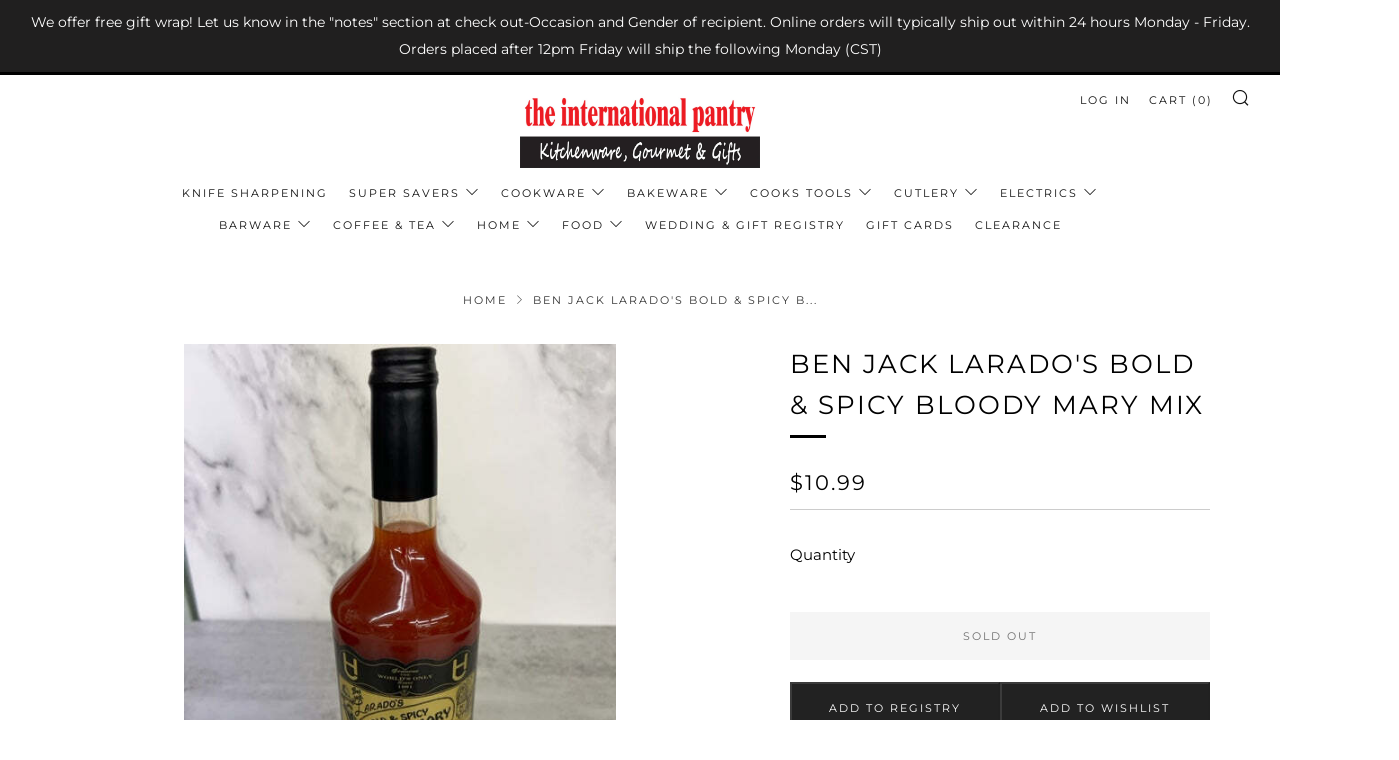

--- FILE ---
content_type: text/html; charset=utf-8
request_url: https://intlpantry.com/products/ben-jack-larados-bold-and-spicy-bloody-mary-mix
body_size: 32954
content:
<!doctype html>
<html class="no-js" lang="en">
<head>
  	<meta charset="utf-8">
  	<meta http-equiv="X-UA-Compatible" content="IE=edge,chrome=1">
  	<meta name="viewport" content="width=device-width, initial-scale=1.0, height=device-height, minimum-scale=1.0, user-scalable=0">
  	<meta name="theme-color" content="#000000">

	<!-- Network optimisations -->

<link rel="preload" as="style" href="//intlpantry.com/cdn/shop/t/6/assets/theme-critical.css?v=107814299491582666011617236918"><link rel="preconnect" href="//cdn.shopify.com" crossorigin>
<link rel="preconnect" href="//fonts.shopifycdn.com" crossorigin>
<link rel="preconnect" href="//v.shopify.com" crossorigin>
<link rel="preconnect" href="//ajax.googleapis.com" crossorigin>
<link rel="preconnect" href="//s.ytimg.com" crossorigin>
<link rel="preconnect" href="//www.youtube.com" crossorigin>
<link rel="dns-prefetch" href="//productreviews.shopifycdn.com">
<link rel="dns-prefetch" href="//maps.googleapis.com">
<link rel="dns-prefetch" href="//maps.gstatic.com">
<link rel="preconnect" href="https://monorail-edge.shopifysvc.com">

<link rel="canonical" href="https://intlpantry.com/products/ben-jack-larados-bold-and-spicy-bloody-mary-mix">
	    <link rel="shortcut icon" href="//intlpantry.com/cdn/shop/files/logo_small_304f0102-c256-49a9-ab21-33b84f5c6ec0_32x32.jpg?v=1615103939" type="image/png">
	

	<!-- Title and description ================================================== --><title>Ben Jack Larado&#39;s Bold &amp; Spicy Bloody Mary Mix
&ndash; the international pantry</title><meta name="description" content="You?ve asked for our Spicy Bloody Mary Mix for quite a few years and now it?s here!!! Ben Jack?s Bold &amp;amp; Spicy Bloody Mary!We?re so excited to be able to share this great news for the long awaited Spicy Bloody Mary mix.This new mix doesn?t have the asparagus spear in each bottle. Just the amazing great flavor you ha"><!-- /snippets/social-meta-tags.liquid -->




<meta property="og:site_name" content="the international pantry">
<meta property="og:url" content="https://intlpantry.com/products/ben-jack-larados-bold-and-spicy-bloody-mary-mix">
<meta property="og:title" content="Ben Jack Larado&#39;s Bold &amp; Spicy Bloody Mary Mix">
<meta property="og:type" content="product">
<meta property="og:description" content="You?ve asked for our Spicy Bloody Mary Mix for quite a few years and now it?s here!!! Ben Jack?s Bold &amp;amp; Spicy Bloody Mary!We?re so excited to be able to share this great news for the long awaited Spicy Bloody Mary mix.This new mix doesn?t have the asparagus spear in each bottle. Just the amazing great flavor you ha">

  <meta property="og:price:amount" content="10.99">
  <meta property="og:price:currency" content="USD">

<meta property="og:image" content="http://intlpantry.com/cdn/shop/files/NEWBOLD_1200x1200.jpg?v=1722927763">
<meta property="og:image:secure_url" content="https://intlpantry.com/cdn/shop/files/NEWBOLD_1200x1200.jpg?v=1722927763">


  <meta name="twitter:site" content="@intlpantry">

<meta name="twitter:card" content="summary_large_image">
<meta name="twitter:title" content="Ben Jack Larado&#39;s Bold &amp; Spicy Bloody Mary Mix">
<meta name="twitter:description" content="You?ve asked for our Spicy Bloody Mary Mix for quite a few years and now it?s here!!! Ben Jack?s Bold &amp;amp; Spicy Bloody Mary!We?re so excited to be able to share this great news for the long awaited Spicy Bloody Mary mix.This new mix doesn?t have the asparagus spear in each bottle. Just the amazing great flavor you ha">

  	<!-- JS before CSSOM =================================================== -->
  	<script type="text/javascript">
		theme = {};
		theme.t = {};
		theme.map = {};
		theme.map_settings_url="//intlpantry.com/cdn/shop/t/6/assets/map_settings.min.js?v=139713383514298653791617236914";
		theme.cart_type = 'modal';
		theme.cart_ajax = true;
		theme.routes = {
			rootUrl: "/",
			rootUrlSlash: "/",
			cartUrl: "/cart",
			cartAddUrl: "/cart/add",
			cartChangeUrl: "/cart/change"
		};
	</script>
	
	<style id="fontsupporttest">@font-face{font-family:"font";src:url("https://")}</style>
	<script type="text/javascript">
		function supportsFontFace() {
			function blacklist() {
				var match = /(WebKit|windows phone.+trident)\/(\d+)/i.exec(navigator.userAgent);
				return match && parseInt(match[2], 10) < (match[1] == 'WebKit' ? 533 : 6);
			}
			function hasFontFaceSrc() {
				var style = document.getElementById('fontsupporttest');
				var sheet = style.sheet || style.styleSheet;
				var cssText = sheet ? (sheet.cssRules && sheet.cssRules[0] ? sheet.cssRules[0].cssText : sheet.cssText || '') : '';
				return /src/i.test(cssText);
			}
			return !blacklist() && hasFontFaceSrc();
		}
		document.documentElement.classList.replace('no-js', 'js');
		if (window.matchMedia("(pointer: coarse)").matches) {document.documentElement.classList.add('touchevents')} else {document.documentElement.classList.add('no-touchevents')}
		if (supportsFontFace()) {document.documentElement.classList.add('fontface')}
	</script>
  	<script src="//intlpantry.com/cdn/shop/t/6/assets/jquery.min.js?v=60938658743091704111617236913" defer="defer"></script>
  	<script src="//intlpantry.com/cdn/shop/t/6/assets/vendor.min.js?v=90278687466543848511617236919" defer="defer"></script>
  	<script src="//intlpantry.com/cdn/shop/t/6/assets/ajax-cart.min.js?v=104655514923492747171617236930" defer="defer"></script>

  	<!-- CSS ================================================== -->
  	
<style data-shopify>





:root {
	--color--brand: #000000;
	--color--brand-dark: #000000;
	--color--brand-light: #0d0d0d;

	--color--accent: #e32619;
	--color--accent-dark: #cc2216;

	--color--link: #4d4d4d;
	--color--link-dark: #000000;

	--color--text: #000000;
	--color--text-light: rgba(0, 0, 0, 0.7);
	--color--text-lighter: rgba(0, 0, 0, 0.5);
	--color--text-lightest: rgba(0, 0, 0, 0.2);

	--color--text-bg: rgba(0, 0, 0, 0.1);

	--color--headings: #000000;
	--color--alt-text: #666666;
	--color--btn: #ffffff;

	--color--product-bg: rgba(0,0,0,0);
	--color--product-sale: #e32619;

	--color--bg: #FFFFFF;
	--color--bg-alpha: rgba(255, 255, 255, 0.8);
	--color--bg-light: #ffffff;
	--color--bg-dark: #f2f2f2;

	--font--size-base: 15;
	--font--line-base: 30;

	--font--size-h1: 34;
	--font--size-h2: 26;
	--font--size-h3: 20;
	--font--size-h4: 19;
	--font--size-h5: 16;
	--font--size-h6: 15;

	--font--body: Montserrat, sans-serif;
	--font--body-style: normal;
    --font--body-weight: 400;

    --font--title: Montserrat, sans-serif;
	--font--title-weight: 400;
	--font--title-style: normal;
	--font--title-space: 2px;
	--font--title-transform: uppercase;
	--font--title-border: 1;
	--font--title-border-size: 3px;

	--font--nav: Montserrat, sans-serif;
	--font--nav-weight: 400;
	--font--nav-style: normal;
	--font--nav-space: 2px;
	--font--nav-transform: uppercase;
	--font--nav-size: 11px;

	--font--button: Montserrat, sans-serif;
	--font--button-weight: 400;
	--font--button-style: normal;
	--font--button-space: 2px;
	--font--button-transform: uppercase;
	--font--button-size: 11px;
	--font--button-mobile-size: 12px;

	--font--icon-url: //intlpantry.com/cdn/shop/t/6/assets/sb-icons.eot?v=69961381625854386191617236917;
}
</style>
	<style>@font-face {
  font-family: Montserrat;
  font-weight: 400;
  font-style: normal;
  font-display: swap;
  src: url("//intlpantry.com/cdn/fonts/montserrat/montserrat_n4.81949fa0ac9fd2021e16436151e8eaa539321637.woff2") format("woff2"),
       url("//intlpantry.com/cdn/fonts/montserrat/montserrat_n4.a6c632ca7b62da89c3594789ba828388aac693fe.woff") format("woff");
}

@font-face {
  font-family: Montserrat;
  font-weight: 400;
  font-style: normal;
  font-display: swap;
  src: url("//intlpantry.com/cdn/fonts/montserrat/montserrat_n4.81949fa0ac9fd2021e16436151e8eaa539321637.woff2") format("woff2"),
       url("//intlpantry.com/cdn/fonts/montserrat/montserrat_n4.a6c632ca7b62da89c3594789ba828388aac693fe.woff") format("woff");
}

@font-face {
  font-family: Montserrat;
  font-weight: 400;
  font-style: normal;
  font-display: swap;
  src: url("//intlpantry.com/cdn/fonts/montserrat/montserrat_n4.81949fa0ac9fd2021e16436151e8eaa539321637.woff2") format("woff2"),
       url("//intlpantry.com/cdn/fonts/montserrat/montserrat_n4.a6c632ca7b62da89c3594789ba828388aac693fe.woff") format("woff");
}

@font-face {
  font-family: Montserrat;
  font-weight: 400;
  font-style: normal;
  font-display: swap;
  src: url("//intlpantry.com/cdn/fonts/montserrat/montserrat_n4.81949fa0ac9fd2021e16436151e8eaa539321637.woff2") format("woff2"),
       url("//intlpantry.com/cdn/fonts/montserrat/montserrat_n4.a6c632ca7b62da89c3594789ba828388aac693fe.woff") format("woff");
}

@font-face {
  font-family: Montserrat;
  font-weight: 700;
  font-style: normal;
  font-display: swap;
  src: url("//intlpantry.com/cdn/fonts/montserrat/montserrat_n7.3c434e22befd5c18a6b4afadb1e3d77c128c7939.woff2") format("woff2"),
       url("//intlpantry.com/cdn/fonts/montserrat/montserrat_n7.5d9fa6e2cae713c8fb539a9876489d86207fe957.woff") format("woff");
}

@font-face {
  font-family: Montserrat;
  font-weight: 400;
  font-style: italic;
  font-display: swap;
  src: url("//intlpantry.com/cdn/fonts/montserrat/montserrat_i4.5a4ea298b4789e064f62a29aafc18d41f09ae59b.woff2") format("woff2"),
       url("//intlpantry.com/cdn/fonts/montserrat/montserrat_i4.072b5869c5e0ed5b9d2021e4c2af132e16681ad2.woff") format("woff");
}

@font-face {
  font-family: Montserrat;
  font-weight: 700;
  font-style: italic;
  font-display: swap;
  src: url("//intlpantry.com/cdn/fonts/montserrat/montserrat_i7.a0d4a463df4f146567d871890ffb3c80408e7732.woff2") format("woff2"),
       url("//intlpantry.com/cdn/fonts/montserrat/montserrat_i7.f6ec9f2a0681acc6f8152c40921d2a4d2e1a2c78.woff") format("woff");
}

</style>

<link rel="stylesheet" href="//intlpantry.com/cdn/shop/t/6/assets/theme-critical.css?enable_css_minification=1&v=107814299491582666011617236918">

<link rel="preload" href="//intlpantry.com/cdn/shop/t/6/assets/theme.css?enable_css_minification=1&v=159309447103622123571617295527" as="style" onload="this.onload=null;this.rel='stylesheet'">
<noscript><link rel="stylesheet" href="//intlpantry.com/cdn/shop/t/6/assets/theme.css?enable_css_minification=1&v=159309447103622123571617295527"></noscript>
<script>
	/*! loadCSS rel=preload polyfill. [c]2017 Filament Group, Inc. MIT License */
	(function(w){"use strict";if(!w.loadCSS){w.loadCSS=function(){}}var rp=loadCSS.relpreload={};rp.support=(function(){var ret;try{ret=w.document.createElement("link").relList.supports("preload")}catch(e){ret=false}return function(){return ret}})();rp.bindMediaToggle=function(link){var finalMedia=link.media||"all";function enableStylesheet(){if(link.addEventListener){link.removeEventListener("load",enableStylesheet)}else if(link.attachEvent){link.detachEvent("onload",enableStylesheet)}link.setAttribute("onload",null);link.media=finalMedia}if(link.addEventListener){link.addEventListener("load",enableStylesheet)}else if(link.attachEvent){link.attachEvent("onload",enableStylesheet)}setTimeout(function(){link.rel="stylesheet";link.media="only x"});setTimeout(enableStylesheet,3000)};rp.poly=function(){if(rp.support()){return}var links=w.document.getElementsByTagName("link");for(var i=0;i<links.length;i+=1){var link=links[i];if(link.rel==="preload"&&link.getAttribute("as")==="style"&&!link.getAttribute("data-loadcss")){link.setAttribute("data-loadcss",true);rp.bindMediaToggle(link)}}};if(!rp.support()){rp.poly();var run=w.setInterval(rp.poly,500);if(w.addEventListener){w.addEventListener("load",function(){rp.poly();w.clearInterval(run)})}else if(w.attachEvent){w.attachEvent("onload",function(){rp.poly();w.clearInterval(run)})}}if(typeof exports!=="undefined"){exports.loadCSS=loadCSS}else{w.loadCSS=loadCSS}}(typeof global!=="undefined"?global:this));
</script>

	<!-- JS after CSSOM=================================================== -->
  	<script src="//intlpantry.com/cdn/shop/t/6/assets/theme.min.js?v=84324332471568953331617236919" defer="defer"></script>
  	<script src="//intlpantry.com/cdn/shop/t/6/assets/custom.js?v=152733329445290166911617236905" defer="defer"></script>

	

  	
  	

	<!-- Header hook for plugins ================================================== -->
  	<script>window.performance && window.performance.mark && window.performance.mark('shopify.content_for_header.start');</script><meta id="shopify-digital-wallet" name="shopify-digital-wallet" content="/55130554557/digital_wallets/dialog">
<meta name="shopify-checkout-api-token" content="70820d46d9156626157960995cda57ae">
<link rel="alternate" type="application/json+oembed" href="https://intlpantry.com/products/ben-jack-larados-bold-and-spicy-bloody-mary-mix.oembed">
<script async="async" src="/checkouts/internal/preloads.js?locale=en-US"></script>
<link rel="preconnect" href="https://shop.app" crossorigin="anonymous">
<script async="async" src="https://shop.app/checkouts/internal/preloads.js?locale=en-US&shop_id=55130554557" crossorigin="anonymous"></script>
<script id="apple-pay-shop-capabilities" type="application/json">{"shopId":55130554557,"countryCode":"US","currencyCode":"USD","merchantCapabilities":["supports3DS"],"merchantId":"gid:\/\/shopify\/Shop\/55130554557","merchantName":"the international pantry","requiredBillingContactFields":["postalAddress","email","phone"],"requiredShippingContactFields":["postalAddress","email","phone"],"shippingType":"shipping","supportedNetworks":["visa","masterCard","amex","discover","elo","jcb"],"total":{"type":"pending","label":"the international pantry","amount":"1.00"},"shopifyPaymentsEnabled":true,"supportsSubscriptions":true}</script>
<script id="shopify-features" type="application/json">{"accessToken":"70820d46d9156626157960995cda57ae","betas":["rich-media-storefront-analytics"],"domain":"intlpantry.com","predictiveSearch":true,"shopId":55130554557,"locale":"en"}</script>
<script>var Shopify = Shopify || {};
Shopify.shop = "the-international-pantry.myshopify.com";
Shopify.locale = "en";
Shopify.currency = {"active":"USD","rate":"1.0"};
Shopify.country = "US";
Shopify.theme = {"name":"Venue - Live","id":121593200829,"schema_name":"Venue","schema_version":"4.8.3","theme_store_id":836,"role":"main"};
Shopify.theme.handle = "null";
Shopify.theme.style = {"id":null,"handle":null};
Shopify.cdnHost = "intlpantry.com/cdn";
Shopify.routes = Shopify.routes || {};
Shopify.routes.root = "/";</script>
<script type="module">!function(o){(o.Shopify=o.Shopify||{}).modules=!0}(window);</script>
<script>!function(o){function n(){var o=[];function n(){o.push(Array.prototype.slice.apply(arguments))}return n.q=o,n}var t=o.Shopify=o.Shopify||{};t.loadFeatures=n(),t.autoloadFeatures=n()}(window);</script>
<script>
  window.ShopifyPay = window.ShopifyPay || {};
  window.ShopifyPay.apiHost = "shop.app\/pay";
  window.ShopifyPay.redirectState = null;
</script>
<script id="shop-js-analytics" type="application/json">{"pageType":"product"}</script>
<script defer="defer" async type="module" src="//intlpantry.com/cdn/shopifycloud/shop-js/modules/v2/client.init-shop-cart-sync_C5BV16lS.en.esm.js"></script>
<script defer="defer" async type="module" src="//intlpantry.com/cdn/shopifycloud/shop-js/modules/v2/chunk.common_CygWptCX.esm.js"></script>
<script type="module">
  await import("//intlpantry.com/cdn/shopifycloud/shop-js/modules/v2/client.init-shop-cart-sync_C5BV16lS.en.esm.js");
await import("//intlpantry.com/cdn/shopifycloud/shop-js/modules/v2/chunk.common_CygWptCX.esm.js");

  window.Shopify.SignInWithShop?.initShopCartSync?.({"fedCMEnabled":true,"windoidEnabled":true});

</script>
<script>
  window.Shopify = window.Shopify || {};
  if (!window.Shopify.featureAssets) window.Shopify.featureAssets = {};
  window.Shopify.featureAssets['shop-js'] = {"shop-cart-sync":["modules/v2/client.shop-cart-sync_ZFArdW7E.en.esm.js","modules/v2/chunk.common_CygWptCX.esm.js"],"init-fed-cm":["modules/v2/client.init-fed-cm_CmiC4vf6.en.esm.js","modules/v2/chunk.common_CygWptCX.esm.js"],"shop-button":["modules/v2/client.shop-button_tlx5R9nI.en.esm.js","modules/v2/chunk.common_CygWptCX.esm.js"],"shop-cash-offers":["modules/v2/client.shop-cash-offers_DOA2yAJr.en.esm.js","modules/v2/chunk.common_CygWptCX.esm.js","modules/v2/chunk.modal_D71HUcav.esm.js"],"init-windoid":["modules/v2/client.init-windoid_sURxWdc1.en.esm.js","modules/v2/chunk.common_CygWptCX.esm.js"],"shop-toast-manager":["modules/v2/client.shop-toast-manager_ClPi3nE9.en.esm.js","modules/v2/chunk.common_CygWptCX.esm.js"],"init-shop-email-lookup-coordinator":["modules/v2/client.init-shop-email-lookup-coordinator_B8hsDcYM.en.esm.js","modules/v2/chunk.common_CygWptCX.esm.js"],"init-shop-cart-sync":["modules/v2/client.init-shop-cart-sync_C5BV16lS.en.esm.js","modules/v2/chunk.common_CygWptCX.esm.js"],"avatar":["modules/v2/client.avatar_BTnouDA3.en.esm.js"],"pay-button":["modules/v2/client.pay-button_FdsNuTd3.en.esm.js","modules/v2/chunk.common_CygWptCX.esm.js"],"init-customer-accounts":["modules/v2/client.init-customer-accounts_DxDtT_ad.en.esm.js","modules/v2/client.shop-login-button_C5VAVYt1.en.esm.js","modules/v2/chunk.common_CygWptCX.esm.js","modules/v2/chunk.modal_D71HUcav.esm.js"],"init-shop-for-new-customer-accounts":["modules/v2/client.init-shop-for-new-customer-accounts_ChsxoAhi.en.esm.js","modules/v2/client.shop-login-button_C5VAVYt1.en.esm.js","modules/v2/chunk.common_CygWptCX.esm.js","modules/v2/chunk.modal_D71HUcav.esm.js"],"shop-login-button":["modules/v2/client.shop-login-button_C5VAVYt1.en.esm.js","modules/v2/chunk.common_CygWptCX.esm.js","modules/v2/chunk.modal_D71HUcav.esm.js"],"init-customer-accounts-sign-up":["modules/v2/client.init-customer-accounts-sign-up_CPSyQ0Tj.en.esm.js","modules/v2/client.shop-login-button_C5VAVYt1.en.esm.js","modules/v2/chunk.common_CygWptCX.esm.js","modules/v2/chunk.modal_D71HUcav.esm.js"],"shop-follow-button":["modules/v2/client.shop-follow-button_Cva4Ekp9.en.esm.js","modules/v2/chunk.common_CygWptCX.esm.js","modules/v2/chunk.modal_D71HUcav.esm.js"],"checkout-modal":["modules/v2/client.checkout-modal_BPM8l0SH.en.esm.js","modules/v2/chunk.common_CygWptCX.esm.js","modules/v2/chunk.modal_D71HUcav.esm.js"],"lead-capture":["modules/v2/client.lead-capture_Bi8yE_yS.en.esm.js","modules/v2/chunk.common_CygWptCX.esm.js","modules/v2/chunk.modal_D71HUcav.esm.js"],"shop-login":["modules/v2/client.shop-login_D6lNrXab.en.esm.js","modules/v2/chunk.common_CygWptCX.esm.js","modules/v2/chunk.modal_D71HUcav.esm.js"],"payment-terms":["modules/v2/client.payment-terms_CZxnsJam.en.esm.js","modules/v2/chunk.common_CygWptCX.esm.js","modules/v2/chunk.modal_D71HUcav.esm.js"]};
</script>
<script>(function() {
  var isLoaded = false;
  function asyncLoad() {
    if (isLoaded) return;
    isLoaded = true;
    var urls = ["https:\/\/cloudsearch-1f874.kxcdn.com\/shopify.js?srp=\/a\/search\u0026shop=the-international-pantry.myshopify.com"];
    for (var i = 0; i < urls.length; i++) {
      var s = document.createElement('script');
      s.type = 'text/javascript';
      s.async = true;
      s.src = urls[i];
      var x = document.getElementsByTagName('script')[0];
      x.parentNode.insertBefore(s, x);
    }
  };
  if(window.attachEvent) {
    window.attachEvent('onload', asyncLoad);
  } else {
    window.addEventListener('load', asyncLoad, false);
  }
})();</script>
<script id="__st">var __st={"a":55130554557,"offset":-21600,"reqid":"4da24e25-ac3b-4fba-9b10-113464dd2454-1768826100","pageurl":"intlpantry.com\/products\/ben-jack-larados-bold-and-spicy-bloody-mary-mix","u":"919bd433876a","p":"product","rtyp":"product","rid":7851480219903};</script>
<script>window.ShopifyPaypalV4VisibilityTracking = true;</script>
<script id="captcha-bootstrap">!function(){'use strict';const t='contact',e='account',n='new_comment',o=[[t,t],['blogs',n],['comments',n],[t,'customer']],c=[[e,'customer_login'],[e,'guest_login'],[e,'recover_customer_password'],[e,'create_customer']],r=t=>t.map((([t,e])=>`form[action*='/${t}']:not([data-nocaptcha='true']) input[name='form_type'][value='${e}']`)).join(','),a=t=>()=>t?[...document.querySelectorAll(t)].map((t=>t.form)):[];function s(){const t=[...o],e=r(t);return a(e)}const i='password',u='form_key',d=['recaptcha-v3-token','g-recaptcha-response','h-captcha-response',i],f=()=>{try{return window.sessionStorage}catch{return}},m='__shopify_v',_=t=>t.elements[u];function p(t,e,n=!1){try{const o=window.sessionStorage,c=JSON.parse(o.getItem(e)),{data:r}=function(t){const{data:e,action:n}=t;return t[m]||n?{data:e,action:n}:{data:t,action:n}}(c);for(const[e,n]of Object.entries(r))t.elements[e]&&(t.elements[e].value=n);n&&o.removeItem(e)}catch(o){console.error('form repopulation failed',{error:o})}}const l='form_type',E='cptcha';function T(t){t.dataset[E]=!0}const w=window,h=w.document,L='Shopify',v='ce_forms',y='captcha';let A=!1;((t,e)=>{const n=(g='f06e6c50-85a8-45c8-87d0-21a2b65856fe',I='https://cdn.shopify.com/shopifycloud/storefront-forms-hcaptcha/ce_storefront_forms_captcha_hcaptcha.v1.5.2.iife.js',D={infoText:'Protected by hCaptcha',privacyText:'Privacy',termsText:'Terms'},(t,e,n)=>{const o=w[L][v],c=o.bindForm;if(c)return c(t,g,e,D).then(n);var r;o.q.push([[t,g,e,D],n]),r=I,A||(h.body.append(Object.assign(h.createElement('script'),{id:'captcha-provider',async:!0,src:r})),A=!0)});var g,I,D;w[L]=w[L]||{},w[L][v]=w[L][v]||{},w[L][v].q=[],w[L][y]=w[L][y]||{},w[L][y].protect=function(t,e){n(t,void 0,e),T(t)},Object.freeze(w[L][y]),function(t,e,n,w,h,L){const[v,y,A,g]=function(t,e,n){const i=e?o:[],u=t?c:[],d=[...i,...u],f=r(d),m=r(i),_=r(d.filter((([t,e])=>n.includes(e))));return[a(f),a(m),a(_),s()]}(w,h,L),I=t=>{const e=t.target;return e instanceof HTMLFormElement?e:e&&e.form},D=t=>v().includes(t);t.addEventListener('submit',(t=>{const e=I(t);if(!e)return;const n=D(e)&&!e.dataset.hcaptchaBound&&!e.dataset.recaptchaBound,o=_(e),c=g().includes(e)&&(!o||!o.value);(n||c)&&t.preventDefault(),c&&!n&&(function(t){try{if(!f())return;!function(t){const e=f();if(!e)return;const n=_(t);if(!n)return;const o=n.value;o&&e.removeItem(o)}(t);const e=Array.from(Array(32),(()=>Math.random().toString(36)[2])).join('');!function(t,e){_(t)||t.append(Object.assign(document.createElement('input'),{type:'hidden',name:u})),t.elements[u].value=e}(t,e),function(t,e){const n=f();if(!n)return;const o=[...t.querySelectorAll(`input[type='${i}']`)].map((({name:t})=>t)),c=[...d,...o],r={};for(const[a,s]of new FormData(t).entries())c.includes(a)||(r[a]=s);n.setItem(e,JSON.stringify({[m]:1,action:t.action,data:r}))}(t,e)}catch(e){console.error('failed to persist form',e)}}(e),e.submit())}));const S=(t,e)=>{t&&!t.dataset[E]&&(n(t,e.some((e=>e===t))),T(t))};for(const o of['focusin','change'])t.addEventListener(o,(t=>{const e=I(t);D(e)&&S(e,y())}));const B=e.get('form_key'),M=e.get(l),P=B&&M;t.addEventListener('DOMContentLoaded',(()=>{const t=y();if(P)for(const e of t)e.elements[l].value===M&&p(e,B);[...new Set([...A(),...v().filter((t=>'true'===t.dataset.shopifyCaptcha))])].forEach((e=>S(e,t)))}))}(h,new URLSearchParams(w.location.search),n,t,e,['guest_login'])})(!0,!0)}();</script>
<script integrity="sha256-4kQ18oKyAcykRKYeNunJcIwy7WH5gtpwJnB7kiuLZ1E=" data-source-attribution="shopify.loadfeatures" defer="defer" src="//intlpantry.com/cdn/shopifycloud/storefront/assets/storefront/load_feature-a0a9edcb.js" crossorigin="anonymous"></script>
<script crossorigin="anonymous" defer="defer" src="//intlpantry.com/cdn/shopifycloud/storefront/assets/shopify_pay/storefront-65b4c6d7.js?v=20250812"></script>
<script data-source-attribution="shopify.dynamic_checkout.dynamic.init">var Shopify=Shopify||{};Shopify.PaymentButton=Shopify.PaymentButton||{isStorefrontPortableWallets:!0,init:function(){window.Shopify.PaymentButton.init=function(){};var t=document.createElement("script");t.src="https://intlpantry.com/cdn/shopifycloud/portable-wallets/latest/portable-wallets.en.js",t.type="module",document.head.appendChild(t)}};
</script>
<script data-source-attribution="shopify.dynamic_checkout.buyer_consent">
  function portableWalletsHideBuyerConsent(e){var t=document.getElementById("shopify-buyer-consent"),n=document.getElementById("shopify-subscription-policy-button");t&&n&&(t.classList.add("hidden"),t.setAttribute("aria-hidden","true"),n.removeEventListener("click",e))}function portableWalletsShowBuyerConsent(e){var t=document.getElementById("shopify-buyer-consent"),n=document.getElementById("shopify-subscription-policy-button");t&&n&&(t.classList.remove("hidden"),t.removeAttribute("aria-hidden"),n.addEventListener("click",e))}window.Shopify?.PaymentButton&&(window.Shopify.PaymentButton.hideBuyerConsent=portableWalletsHideBuyerConsent,window.Shopify.PaymentButton.showBuyerConsent=portableWalletsShowBuyerConsent);
</script>
<script>
  function portableWalletsCleanup(e){e&&e.src&&console.error("Failed to load portable wallets script "+e.src);var t=document.querySelectorAll("shopify-accelerated-checkout .shopify-payment-button__skeleton, shopify-accelerated-checkout-cart .wallet-cart-button__skeleton"),e=document.getElementById("shopify-buyer-consent");for(let e=0;e<t.length;e++)t[e].remove();e&&e.remove()}function portableWalletsNotLoadedAsModule(e){e instanceof ErrorEvent&&"string"==typeof e.message&&e.message.includes("import.meta")&&"string"==typeof e.filename&&e.filename.includes("portable-wallets")&&(window.removeEventListener("error",portableWalletsNotLoadedAsModule),window.Shopify.PaymentButton.failedToLoad=e,"loading"===document.readyState?document.addEventListener("DOMContentLoaded",window.Shopify.PaymentButton.init):window.Shopify.PaymentButton.init())}window.addEventListener("error",portableWalletsNotLoadedAsModule);
</script>

<script type="module" src="https://intlpantry.com/cdn/shopifycloud/portable-wallets/latest/portable-wallets.en.js" onError="portableWalletsCleanup(this)" crossorigin="anonymous"></script>
<script nomodule>
  document.addEventListener("DOMContentLoaded", portableWalletsCleanup);
</script>

<script id='scb4127' type='text/javascript' async='' src='https://intlpantry.com/cdn/shopifycloud/privacy-banner/storefront-banner.js'></script><link id="shopify-accelerated-checkout-styles" rel="stylesheet" media="screen" href="https://intlpantry.com/cdn/shopifycloud/portable-wallets/latest/accelerated-checkout-backwards-compat.css" crossorigin="anonymous">
<style id="shopify-accelerated-checkout-cart">
        #shopify-buyer-consent {
  margin-top: 1em;
  display: inline-block;
  width: 100%;
}

#shopify-buyer-consent.hidden {
  display: none;
}

#shopify-subscription-policy-button {
  background: none;
  border: none;
  padding: 0;
  text-decoration: underline;
  font-size: inherit;
  cursor: pointer;
}

#shopify-subscription-policy-button::before {
  box-shadow: none;
}

      </style>

<script>window.performance && window.performance.mark && window.performance.mark('shopify.content_for_header.end');</script>
<link href="https://monorail-edge.shopifysvc.com" rel="dns-prefetch">
<script>(function(){if ("sendBeacon" in navigator && "performance" in window) {try {var session_token_from_headers = performance.getEntriesByType('navigation')[0].serverTiming.find(x => x.name == '_s').description;} catch {var session_token_from_headers = undefined;}var session_cookie_matches = document.cookie.match(/_shopify_s=([^;]*)/);var session_token_from_cookie = session_cookie_matches && session_cookie_matches.length === 2 ? session_cookie_matches[1] : "";var session_token = session_token_from_headers || session_token_from_cookie || "";function handle_abandonment_event(e) {var entries = performance.getEntries().filter(function(entry) {return /monorail-edge.shopifysvc.com/.test(entry.name);});if (!window.abandonment_tracked && entries.length === 0) {window.abandonment_tracked = true;var currentMs = Date.now();var navigation_start = performance.timing.navigationStart;var payload = {shop_id: 55130554557,url: window.location.href,navigation_start,duration: currentMs - navigation_start,session_token,page_type: "product"};window.navigator.sendBeacon("https://monorail-edge.shopifysvc.com/v1/produce", JSON.stringify({schema_id: "online_store_buyer_site_abandonment/1.1",payload: payload,metadata: {event_created_at_ms: currentMs,event_sent_at_ms: currentMs}}));}}window.addEventListener('pagehide', handle_abandonment_event);}}());</script>
<script id="web-pixels-manager-setup">(function e(e,d,r,n,o){if(void 0===o&&(o={}),!Boolean(null===(a=null===(i=window.Shopify)||void 0===i?void 0:i.analytics)||void 0===a?void 0:a.replayQueue)){var i,a;window.Shopify=window.Shopify||{};var t=window.Shopify;t.analytics=t.analytics||{};var s=t.analytics;s.replayQueue=[],s.publish=function(e,d,r){return s.replayQueue.push([e,d,r]),!0};try{self.performance.mark("wpm:start")}catch(e){}var l=function(){var e={modern:/Edge?\/(1{2}[4-9]|1[2-9]\d|[2-9]\d{2}|\d{4,})\.\d+(\.\d+|)|Firefox\/(1{2}[4-9]|1[2-9]\d|[2-9]\d{2}|\d{4,})\.\d+(\.\d+|)|Chrom(ium|e)\/(9{2}|\d{3,})\.\d+(\.\d+|)|(Maci|X1{2}).+ Version\/(15\.\d+|(1[6-9]|[2-9]\d|\d{3,})\.\d+)([,.]\d+|)( \(\w+\)|)( Mobile\/\w+|) Safari\/|Chrome.+OPR\/(9{2}|\d{3,})\.\d+\.\d+|(CPU[ +]OS|iPhone[ +]OS|CPU[ +]iPhone|CPU IPhone OS|CPU iPad OS)[ +]+(15[._]\d+|(1[6-9]|[2-9]\d|\d{3,})[._]\d+)([._]\d+|)|Android:?[ /-](13[3-9]|1[4-9]\d|[2-9]\d{2}|\d{4,})(\.\d+|)(\.\d+|)|Android.+Firefox\/(13[5-9]|1[4-9]\d|[2-9]\d{2}|\d{4,})\.\d+(\.\d+|)|Android.+Chrom(ium|e)\/(13[3-9]|1[4-9]\d|[2-9]\d{2}|\d{4,})\.\d+(\.\d+|)|SamsungBrowser\/([2-9]\d|\d{3,})\.\d+/,legacy:/Edge?\/(1[6-9]|[2-9]\d|\d{3,})\.\d+(\.\d+|)|Firefox\/(5[4-9]|[6-9]\d|\d{3,})\.\d+(\.\d+|)|Chrom(ium|e)\/(5[1-9]|[6-9]\d|\d{3,})\.\d+(\.\d+|)([\d.]+$|.*Safari\/(?![\d.]+ Edge\/[\d.]+$))|(Maci|X1{2}).+ Version\/(10\.\d+|(1[1-9]|[2-9]\d|\d{3,})\.\d+)([,.]\d+|)( \(\w+\)|)( Mobile\/\w+|) Safari\/|Chrome.+OPR\/(3[89]|[4-9]\d|\d{3,})\.\d+\.\d+|(CPU[ +]OS|iPhone[ +]OS|CPU[ +]iPhone|CPU IPhone OS|CPU iPad OS)[ +]+(10[._]\d+|(1[1-9]|[2-9]\d|\d{3,})[._]\d+)([._]\d+|)|Android:?[ /-](13[3-9]|1[4-9]\d|[2-9]\d{2}|\d{4,})(\.\d+|)(\.\d+|)|Mobile Safari.+OPR\/([89]\d|\d{3,})\.\d+\.\d+|Android.+Firefox\/(13[5-9]|1[4-9]\d|[2-9]\d{2}|\d{4,})\.\d+(\.\d+|)|Android.+Chrom(ium|e)\/(13[3-9]|1[4-9]\d|[2-9]\d{2}|\d{4,})\.\d+(\.\d+|)|Android.+(UC? ?Browser|UCWEB|U3)[ /]?(15\.([5-9]|\d{2,})|(1[6-9]|[2-9]\d|\d{3,})\.\d+)\.\d+|SamsungBrowser\/(5\.\d+|([6-9]|\d{2,})\.\d+)|Android.+MQ{2}Browser\/(14(\.(9|\d{2,})|)|(1[5-9]|[2-9]\d|\d{3,})(\.\d+|))(\.\d+|)|K[Aa][Ii]OS\/(3\.\d+|([4-9]|\d{2,})\.\d+)(\.\d+|)/},d=e.modern,r=e.legacy,n=navigator.userAgent;return n.match(d)?"modern":n.match(r)?"legacy":"unknown"}(),u="modern"===l?"modern":"legacy",c=(null!=n?n:{modern:"",legacy:""})[u],f=function(e){return[e.baseUrl,"/wpm","/b",e.hashVersion,"modern"===e.buildTarget?"m":"l",".js"].join("")}({baseUrl:d,hashVersion:r,buildTarget:u}),m=function(e){var d=e.version,r=e.bundleTarget,n=e.surface,o=e.pageUrl,i=e.monorailEndpoint;return{emit:function(e){var a=e.status,t=e.errorMsg,s=(new Date).getTime(),l=JSON.stringify({metadata:{event_sent_at_ms:s},events:[{schema_id:"web_pixels_manager_load/3.1",payload:{version:d,bundle_target:r,page_url:o,status:a,surface:n,error_msg:t},metadata:{event_created_at_ms:s}}]});if(!i)return console&&console.warn&&console.warn("[Web Pixels Manager] No Monorail endpoint provided, skipping logging."),!1;try{return self.navigator.sendBeacon.bind(self.navigator)(i,l)}catch(e){}var u=new XMLHttpRequest;try{return u.open("POST",i,!0),u.setRequestHeader("Content-Type","text/plain"),u.send(l),!0}catch(e){return console&&console.warn&&console.warn("[Web Pixels Manager] Got an unhandled error while logging to Monorail."),!1}}}}({version:r,bundleTarget:l,surface:e.surface,pageUrl:self.location.href,monorailEndpoint:e.monorailEndpoint});try{o.browserTarget=l,function(e){var d=e.src,r=e.async,n=void 0===r||r,o=e.onload,i=e.onerror,a=e.sri,t=e.scriptDataAttributes,s=void 0===t?{}:t,l=document.createElement("script"),u=document.querySelector("head"),c=document.querySelector("body");if(l.async=n,l.src=d,a&&(l.integrity=a,l.crossOrigin="anonymous"),s)for(var f in s)if(Object.prototype.hasOwnProperty.call(s,f))try{l.dataset[f]=s[f]}catch(e){}if(o&&l.addEventListener("load",o),i&&l.addEventListener("error",i),u)u.appendChild(l);else{if(!c)throw new Error("Did not find a head or body element to append the script");c.appendChild(l)}}({src:f,async:!0,onload:function(){if(!function(){var e,d;return Boolean(null===(d=null===(e=window.Shopify)||void 0===e?void 0:e.analytics)||void 0===d?void 0:d.initialized)}()){var d=window.webPixelsManager.init(e)||void 0;if(d){var r=window.Shopify.analytics;r.replayQueue.forEach((function(e){var r=e[0],n=e[1],o=e[2];d.publishCustomEvent(r,n,o)})),r.replayQueue=[],r.publish=d.publishCustomEvent,r.visitor=d.visitor,r.initialized=!0}}},onerror:function(){return m.emit({status:"failed",errorMsg:"".concat(f," has failed to load")})},sri:function(e){var d=/^sha384-[A-Za-z0-9+/=]+$/;return"string"==typeof e&&d.test(e)}(c)?c:"",scriptDataAttributes:o}),m.emit({status:"loading"})}catch(e){m.emit({status:"failed",errorMsg:(null==e?void 0:e.message)||"Unknown error"})}}})({shopId: 55130554557,storefrontBaseUrl: "https://intlpantry.com",extensionsBaseUrl: "https://extensions.shopifycdn.com/cdn/shopifycloud/web-pixels-manager",monorailEndpoint: "https://monorail-edge.shopifysvc.com/unstable/produce_batch",surface: "storefront-renderer",enabledBetaFlags: ["2dca8a86"],webPixelsConfigList: [{"id":"630063359","configuration":"{\"pixel_id\":\"1761657691266109\",\"pixel_type\":\"facebook_pixel\"}","eventPayloadVersion":"v1","runtimeContext":"OPEN","scriptVersion":"ca16bc87fe92b6042fbaa3acc2fbdaa6","type":"APP","apiClientId":2329312,"privacyPurposes":["ANALYTICS","MARKETING","SALE_OF_DATA"],"dataSharingAdjustments":{"protectedCustomerApprovalScopes":["read_customer_address","read_customer_email","read_customer_name","read_customer_personal_data","read_customer_phone"]}},{"id":"shopify-app-pixel","configuration":"{}","eventPayloadVersion":"v1","runtimeContext":"STRICT","scriptVersion":"0450","apiClientId":"shopify-pixel","type":"APP","privacyPurposes":["ANALYTICS","MARKETING"]},{"id":"shopify-custom-pixel","eventPayloadVersion":"v1","runtimeContext":"LAX","scriptVersion":"0450","apiClientId":"shopify-pixel","type":"CUSTOM","privacyPurposes":["ANALYTICS","MARKETING"]}],isMerchantRequest: false,initData: {"shop":{"name":"the international pantry","paymentSettings":{"currencyCode":"USD"},"myshopifyDomain":"the-international-pantry.myshopify.com","countryCode":"US","storefrontUrl":"https:\/\/intlpantry.com"},"customer":null,"cart":null,"checkout":null,"productVariants":[{"price":{"amount":10.99,"currencyCode":"USD"},"product":{"title":"Ben Jack Larado's Bold \u0026 Spicy Bloody Mary Mix","vendor":"ROCKIN L-H","id":"7851480219903","untranslatedTitle":"Ben Jack Larado's Bold \u0026 Spicy Bloody Mary Mix","url":"\/products\/ben-jack-larados-bold-and-spicy-bloody-mary-mix","type":"Food"},"id":"43464794734847","image":{"src":"\/\/intlpantry.com\/cdn\/shop\/files\/NEWBOLD.jpg?v=1722927763"},"sku":"K00000000007713","title":"Default Title","untranslatedTitle":"Default Title"}],"purchasingCompany":null},},"https://intlpantry.com/cdn","fcfee988w5aeb613cpc8e4bc33m6693e112",{"modern":"","legacy":""},{"shopId":"55130554557","storefrontBaseUrl":"https:\/\/intlpantry.com","extensionBaseUrl":"https:\/\/extensions.shopifycdn.com\/cdn\/shopifycloud\/web-pixels-manager","surface":"storefront-renderer","enabledBetaFlags":"[\"2dca8a86\"]","isMerchantRequest":"false","hashVersion":"fcfee988w5aeb613cpc8e4bc33m6693e112","publish":"custom","events":"[[\"page_viewed\",{}],[\"product_viewed\",{\"productVariant\":{\"price\":{\"amount\":10.99,\"currencyCode\":\"USD\"},\"product\":{\"title\":\"Ben Jack Larado's Bold \u0026 Spicy Bloody Mary Mix\",\"vendor\":\"ROCKIN L-H\",\"id\":\"7851480219903\",\"untranslatedTitle\":\"Ben Jack Larado's Bold \u0026 Spicy Bloody Mary Mix\",\"url\":\"\/products\/ben-jack-larados-bold-and-spicy-bloody-mary-mix\",\"type\":\"Food\"},\"id\":\"43464794734847\",\"image\":{\"src\":\"\/\/intlpantry.com\/cdn\/shop\/files\/NEWBOLD.jpg?v=1722927763\"},\"sku\":\"K00000000007713\",\"title\":\"Default Title\",\"untranslatedTitle\":\"Default Title\"}}]]"});</script><script>
  window.ShopifyAnalytics = window.ShopifyAnalytics || {};
  window.ShopifyAnalytics.meta = window.ShopifyAnalytics.meta || {};
  window.ShopifyAnalytics.meta.currency = 'USD';
  var meta = {"product":{"id":7851480219903,"gid":"gid:\/\/shopify\/Product\/7851480219903","vendor":"ROCKIN L-H","type":"Food","handle":"ben-jack-larados-bold-and-spicy-bloody-mary-mix","variants":[{"id":43464794734847,"price":1099,"name":"Ben Jack Larado's Bold \u0026 Spicy Bloody Mary Mix","public_title":null,"sku":"K00000000007713"}],"remote":false},"page":{"pageType":"product","resourceType":"product","resourceId":7851480219903,"requestId":"4da24e25-ac3b-4fba-9b10-113464dd2454-1768826100"}};
  for (var attr in meta) {
    window.ShopifyAnalytics.meta[attr] = meta[attr];
  }
</script>
<script class="analytics">
  (function () {
    var customDocumentWrite = function(content) {
      var jquery = null;

      if (window.jQuery) {
        jquery = window.jQuery;
      } else if (window.Checkout && window.Checkout.$) {
        jquery = window.Checkout.$;
      }

      if (jquery) {
        jquery('body').append(content);
      }
    };

    var hasLoggedConversion = function(token) {
      if (token) {
        return document.cookie.indexOf('loggedConversion=' + token) !== -1;
      }
      return false;
    }

    var setCookieIfConversion = function(token) {
      if (token) {
        var twoMonthsFromNow = new Date(Date.now());
        twoMonthsFromNow.setMonth(twoMonthsFromNow.getMonth() + 2);

        document.cookie = 'loggedConversion=' + token + '; expires=' + twoMonthsFromNow;
      }
    }

    var trekkie = window.ShopifyAnalytics.lib = window.trekkie = window.trekkie || [];
    if (trekkie.integrations) {
      return;
    }
    trekkie.methods = [
      'identify',
      'page',
      'ready',
      'track',
      'trackForm',
      'trackLink'
    ];
    trekkie.factory = function(method) {
      return function() {
        var args = Array.prototype.slice.call(arguments);
        args.unshift(method);
        trekkie.push(args);
        return trekkie;
      };
    };
    for (var i = 0; i < trekkie.methods.length; i++) {
      var key = trekkie.methods[i];
      trekkie[key] = trekkie.factory(key);
    }
    trekkie.load = function(config) {
      trekkie.config = config || {};
      trekkie.config.initialDocumentCookie = document.cookie;
      var first = document.getElementsByTagName('script')[0];
      var script = document.createElement('script');
      script.type = 'text/javascript';
      script.onerror = function(e) {
        var scriptFallback = document.createElement('script');
        scriptFallback.type = 'text/javascript';
        scriptFallback.onerror = function(error) {
                var Monorail = {
      produce: function produce(monorailDomain, schemaId, payload) {
        var currentMs = new Date().getTime();
        var event = {
          schema_id: schemaId,
          payload: payload,
          metadata: {
            event_created_at_ms: currentMs,
            event_sent_at_ms: currentMs
          }
        };
        return Monorail.sendRequest("https://" + monorailDomain + "/v1/produce", JSON.stringify(event));
      },
      sendRequest: function sendRequest(endpointUrl, payload) {
        // Try the sendBeacon API
        if (window && window.navigator && typeof window.navigator.sendBeacon === 'function' && typeof window.Blob === 'function' && !Monorail.isIos12()) {
          var blobData = new window.Blob([payload], {
            type: 'text/plain'
          });

          if (window.navigator.sendBeacon(endpointUrl, blobData)) {
            return true;
          } // sendBeacon was not successful

        } // XHR beacon

        var xhr = new XMLHttpRequest();

        try {
          xhr.open('POST', endpointUrl);
          xhr.setRequestHeader('Content-Type', 'text/plain');
          xhr.send(payload);
        } catch (e) {
          console.log(e);
        }

        return false;
      },
      isIos12: function isIos12() {
        return window.navigator.userAgent.lastIndexOf('iPhone; CPU iPhone OS 12_') !== -1 || window.navigator.userAgent.lastIndexOf('iPad; CPU OS 12_') !== -1;
      }
    };
    Monorail.produce('monorail-edge.shopifysvc.com',
      'trekkie_storefront_load_errors/1.1',
      {shop_id: 55130554557,
      theme_id: 121593200829,
      app_name: "storefront",
      context_url: window.location.href,
      source_url: "//intlpantry.com/cdn/s/trekkie.storefront.cd680fe47e6c39ca5d5df5f0a32d569bc48c0f27.min.js"});

        };
        scriptFallback.async = true;
        scriptFallback.src = '//intlpantry.com/cdn/s/trekkie.storefront.cd680fe47e6c39ca5d5df5f0a32d569bc48c0f27.min.js';
        first.parentNode.insertBefore(scriptFallback, first);
      };
      script.async = true;
      script.src = '//intlpantry.com/cdn/s/trekkie.storefront.cd680fe47e6c39ca5d5df5f0a32d569bc48c0f27.min.js';
      first.parentNode.insertBefore(script, first);
    };
    trekkie.load(
      {"Trekkie":{"appName":"storefront","development":false,"defaultAttributes":{"shopId":55130554557,"isMerchantRequest":null,"themeId":121593200829,"themeCityHash":"7433170001026296261","contentLanguage":"en","currency":"USD","eventMetadataId":"e2345741-229f-402e-9653-3ae3c1788a64"},"isServerSideCookieWritingEnabled":true,"monorailRegion":"shop_domain","enabledBetaFlags":["65f19447"]},"Session Attribution":{},"S2S":{"facebookCapiEnabled":false,"source":"trekkie-storefront-renderer","apiClientId":580111}}
    );

    var loaded = false;
    trekkie.ready(function() {
      if (loaded) return;
      loaded = true;

      window.ShopifyAnalytics.lib = window.trekkie;

      var originalDocumentWrite = document.write;
      document.write = customDocumentWrite;
      try { window.ShopifyAnalytics.merchantGoogleAnalytics.call(this); } catch(error) {};
      document.write = originalDocumentWrite;

      window.ShopifyAnalytics.lib.page(null,{"pageType":"product","resourceType":"product","resourceId":7851480219903,"requestId":"4da24e25-ac3b-4fba-9b10-113464dd2454-1768826100","shopifyEmitted":true});

      var match = window.location.pathname.match(/checkouts\/(.+)\/(thank_you|post_purchase)/)
      var token = match? match[1]: undefined;
      if (!hasLoggedConversion(token)) {
        setCookieIfConversion(token);
        window.ShopifyAnalytics.lib.track("Viewed Product",{"currency":"USD","variantId":43464794734847,"productId":7851480219903,"productGid":"gid:\/\/shopify\/Product\/7851480219903","name":"Ben Jack Larado's Bold \u0026 Spicy Bloody Mary Mix","price":"10.99","sku":"K00000000007713","brand":"ROCKIN L-H","variant":null,"category":"Food","nonInteraction":true,"remote":false},undefined,undefined,{"shopifyEmitted":true});
      window.ShopifyAnalytics.lib.track("monorail:\/\/trekkie_storefront_viewed_product\/1.1",{"currency":"USD","variantId":43464794734847,"productId":7851480219903,"productGid":"gid:\/\/shopify\/Product\/7851480219903","name":"Ben Jack Larado's Bold \u0026 Spicy Bloody Mary Mix","price":"10.99","sku":"K00000000007713","brand":"ROCKIN L-H","variant":null,"category":"Food","nonInteraction":true,"remote":false,"referer":"https:\/\/intlpantry.com\/products\/ben-jack-larados-bold-and-spicy-bloody-mary-mix"});
      }
    });


        var eventsListenerScript = document.createElement('script');
        eventsListenerScript.async = true;
        eventsListenerScript.src = "//intlpantry.com/cdn/shopifycloud/storefront/assets/shop_events_listener-3da45d37.js";
        document.getElementsByTagName('head')[0].appendChild(eventsListenerScript);

})();</script>
<script
  defer
  src="https://intlpantry.com/cdn/shopifycloud/perf-kit/shopify-perf-kit-3.0.4.min.js"
  data-application="storefront-renderer"
  data-shop-id="55130554557"
  data-render-region="gcp-us-central1"
  data-page-type="product"
  data-theme-instance-id="121593200829"
  data-theme-name="Venue"
  data-theme-version="4.8.3"
  data-monorail-region="shop_domain"
  data-resource-timing-sampling-rate="10"
  data-shs="true"
  data-shs-beacon="true"
  data-shs-export-with-fetch="true"
  data-shs-logs-sample-rate="1"
  data-shs-beacon-endpoint="https://intlpantry.com/api/collect"
></script>
</head>

<body id="ben-jack-larado-39-s-bold-amp-spicy-bloody-mary-mix" class="template-product" data-anim-fade="false" data-anim-load="false" data-anim-interval-style="fade_down" data-anim-zoom="false" data-anim-interval="false" data-heading-border="true">
	<script type="text/javascript">
		//loading class for animations
		document.body.className += ' ' + 'js-theme-loading';
		setTimeout(function(){
			document.body.className = document.body.className.replace('js-theme-loading','js-theme-loaded');
		}, 300);
	</script>

	<div class="page-transition"></div>

	<div class="page-container">
		<div id="shopify-section-mobile-drawer" class="shopify-section js-section__mobile-draw"><style>
.mobile-draw,
.mobile-draw .mfp-close {
    background-color: #ffffff;
}
.mobile-draw__localize {
    background-color: #f2f2f2;
}
</style>

<div class="mobile-draw mobile-draw--dark js-menu-draw mfp-hide"><div class="mobile-draw__wrapper">

        <nav class="mobile-draw__nav mobile-nav">
            <ul class="mobile-nav__items o-list-bare">

                
                    
                    <li class="mobile-nav__item">
                        <a href="/collections/knife-sharpening" class="mobile-nav__link">Knife Sharpening </a>

                        
                    </li>
                
                    
                    <li class="mobile-nav__item mobile-nav__item--sub" aria-has-popup="true" aria-expanded="false" aria-controls="mobile-sub-2">
                        <a href="#mobile-sub-2" class="mobile-nav__link mobile-nav__link--sub js-toggle-trigger">Super Savers</a>

                        
                            <div class="mobile-nav__sub js-toggle-target" id="mobile-sub-2">
                                <ul class="mobile-nav__sub__items o-list-bare">

                                    
                                        <li class="mobile-nav__sub__item" aria-has-popup="true" aria-expanded="false" aria-controls="mobile-sub-t-2-1">
                                            <a href="/collections/ss-cutlery" class="mobile-nav__sub__link">SS Cutlery</a>

                                            

                                        </li>
                                    
                                        <li class="mobile-nav__sub__item" aria-has-popup="true" aria-expanded="false" aria-controls="mobile-sub-t-2-2">
                                            <a href="/collections/ss-bakeware" class="mobile-nav__sub__link">SS Bakeware</a>

                                            

                                        </li>
                                    
                                        <li class="mobile-nav__sub__item" aria-has-popup="true" aria-expanded="false" aria-controls="mobile-sub-t-2-3">
                                            <a href="/collections/ss-cookware" class="mobile-nav__sub__link">SS Cookware</a>

                                            

                                        </li>
                                    
                                        <li class="mobile-nav__sub__item" aria-has-popup="true" aria-expanded="false" aria-controls="mobile-sub-t-2-4">
                                            <a href="/collections/ss-electrics" class="mobile-nav__sub__link">SS Electrics</a>

                                            

                                        </li>
                                    
                                </ul>
                            </div>
                        
                    </li>
                
                    
                    <li class="mobile-nav__item mobile-nav__item--sub" aria-has-popup="true" aria-expanded="false" aria-controls="mobile-sub-3">
                        <a href="#mobile-sub-3" class="mobile-nav__link mobile-nav__link--sub js-toggle-trigger">Cookware</a>

                        
                            <div class="mobile-nav__sub js-toggle-target" id="mobile-sub-3">
                                <ul class="mobile-nav__sub__items o-list-bare">

                                    
                                        <li class="mobile-nav__sub__item" aria-has-popup="true" aria-expanded="false" aria-controls="mobile-sub-t-3-1">
                                            <a href="/collections/stockpots" class="mobile-nav__sub__link">Stockpots</a>

                                            

                                        </li>
                                    
                                        <li class="mobile-nav__sub__item" aria-has-popup="true" aria-expanded="false" aria-controls="mobile-sub-t-3-2">
                                            <a href="/collections/saucepans-stainless-steel" class="mobile-nav__sub__link">Saucepans</a>

                                            

                                        </li>
                                    
                                        <li class="mobile-nav__sub__item" aria-has-popup="true" aria-expanded="false" aria-controls="mobile-sub-t-3-3">
                                            <a href="/collections/fry-saute-pans" class="mobile-nav__sub__link">Fry &amp; Saute Pans</a>

                                            

                                        </li>
                                    
                                        <li class="mobile-nav__sub__item" aria-has-popup="true" aria-expanded="false" aria-controls="mobile-sub-t-3-4">
                                            <a href="/collections/grill-griddles" class="mobile-nav__sub__link">Grill &amp; Griddle Pans</a>

                                            

                                        </li>
                                    
                                        <li class="mobile-nav__sub__item" aria-has-popup="true" aria-expanded="false" aria-controls="mobile-sub-t-3-5">
                                            <a href="/collections/stock-pots2" class="mobile-nav__sub__link">Dutch Ovens</a>

                                            

                                        </li>
                                    
                                        <li class="mobile-nav__sub__item" aria-has-popup="true" aria-expanded="false" aria-controls="mobile-sub-t-3-6">
                                            <a href="/collections/braisers" class="mobile-nav__sub__link">Braisers</a>

                                            

                                        </li>
                                    
                                        <li class="mobile-nav__sub__item" aria-has-popup="true" aria-expanded="false" aria-controls="mobile-sub-t-3-7">
                                            <a href="/collections/roasting-pans" class="mobile-nav__sub__link">Roasting Pans</a>

                                            

                                        </li>
                                    
                                        <li class="mobile-nav__sub__item" aria-has-popup="true" aria-expanded="false" aria-controls="mobile-sub-t-3-8">
                                            <a href="/collections/cookware-sets" class="mobile-nav__sub__link">Cookware Sets</a>

                                            

                                        </li>
                                    
                                        <li class="mobile-nav__sub__item" aria-has-popup="true" aria-expanded="false" aria-controls="mobile-sub-t-3-9">
                                            <a href="/collections/specialty-pans" class="mobile-nav__sub__link">Specialty Pans</a>

                                            

                                        </li>
                                    
                                        <li class="mobile-nav__sub__item" aria-has-popup="true" aria-expanded="false" aria-controls="mobile-sub-t-3-10">
                                            <a href="/collections/microwave-cooking" class="mobile-nav__sub__link">Microwave Cooking</a>

                                            

                                        </li>
                                    
                                        <li class="mobile-nav__sub__item" aria-has-popup="true" aria-expanded="false" aria-controls="mobile-sub-t-3-11">
                                            <a href="/collections/cookware-accessories-1" class="mobile-nav__sub__link">Cookware Accessories</a>

                                            

                                        </li>
                                    
                                </ul>
                            </div>
                        
                    </li>
                
                    
                    <li class="mobile-nav__item mobile-nav__item--sub" aria-has-popup="true" aria-expanded="false" aria-controls="mobile-sub-4">
                        <a href="#mobile-sub-4" class="mobile-nav__link mobile-nav__link--sub js-toggle-trigger">Bakeware</a>

                        
                            <div class="mobile-nav__sub js-toggle-target" id="mobile-sub-4">
                                <ul class="mobile-nav__sub__items o-list-bare">

                                    
                                        <li class="mobile-nav__sub__item" aria-has-popup="true" aria-expanded="false" aria-controls="mobile-sub-t-4-1">
                                            <a href="/collections/casserole-dishes" class="mobile-nav__sub__link">Casserole Dishes</a>

                                            

                                        </li>
                                    
                                        <li class="mobile-nav__sub__item" aria-has-popup="true" aria-expanded="false" aria-controls="mobile-sub-t-4-2">
                                            <a href="/collections/cake-pans" class="mobile-nav__sub__link">Cake Pans</a>

                                            

                                        </li>
                                    
                                        <li class="mobile-nav__sub__item" aria-has-popup="true" aria-expanded="false" aria-controls="mobile-sub-t-4-3">
                                            <a href="/collections/pie-pans" class="mobile-nav__sub__link">Pie Pans</a>

                                            

                                        </li>
                                    
                                        <li class="mobile-nav__sub__item" aria-has-popup="true" aria-expanded="false" aria-controls="mobile-sub-t-4-4">
                                            <a href="/collections/quiche-tart-pans" class="mobile-nav__sub__link">Quiche &amp; Tart Pans</a>

                                            

                                        </li>
                                    
                                        <li class="mobile-nav__sub__item" aria-has-popup="true" aria-expanded="false" aria-controls="mobile-sub-t-4-5">
                                            <a href="/collections/springform-pans" class="mobile-nav__sub__link">Springform Pans</a>

                                            

                                        </li>
                                    
                                        <li class="mobile-nav__sub__item" aria-has-popup="true" aria-expanded="false" aria-controls="mobile-sub-t-4-6">
                                            <a href="/collections/muffin-pans" class="mobile-nav__sub__link">Muffin Pans</a>

                                            

                                        </li>
                                    
                                        <li class="mobile-nav__sub__item" aria-has-popup="true" aria-expanded="false" aria-controls="mobile-sub-t-4-7">
                                            <a href="/collections/bread-loaf-pans" class="mobile-nav__sub__link">Bread &amp; Loaf Pans</a>

                                            

                                        </li>
                                    
                                        <li class="mobile-nav__sub__item" aria-has-popup="true" aria-expanded="false" aria-controls="mobile-sub-t-4-8">
                                            <a href="/collections/bundt-pans" class="mobile-nav__sub__link">Bundt Pans</a>

                                            

                                        </li>
                                    
                                        <li class="mobile-nav__sub__item" aria-has-popup="true" aria-expanded="false" aria-controls="mobile-sub-t-4-9">
                                            <a href="/collections/baking-sheets" class="mobile-nav__sub__link">Baking Sheets</a>

                                            

                                        </li>
                                    
                                        <li class="mobile-nav__sub__item" aria-has-popup="true" aria-expanded="false" aria-controls="mobile-sub-t-4-10">
                                            <a href="/collections/ramekins-souffle" class="mobile-nav__sub__link">Ramekins &amp; Souffles</a>

                                            

                                        </li>
                                    
                                        <li class="mobile-nav__sub__item" aria-has-popup="true" aria-expanded="false" aria-controls="mobile-sub-t-4-11">
                                            <a href="/collections/pizza-pans-stones" class="mobile-nav__sub__link">Pizza Pans &amp; Stones</a>

                                            

                                        </li>
                                    
                                        <li class="mobile-nav__sub__item" aria-has-popup="true" aria-expanded="false" aria-controls="mobile-sub-t-4-12">
                                            <a href="/collections/specialty-bakeware" class="mobile-nav__sub__link">Specialty Bakeware</a>

                                            

                                        </li>
                                    
                                </ul>
                            </div>
                        
                    </li>
                
                    
                    <li class="mobile-nav__item mobile-nav__item--sub" aria-has-popup="true" aria-expanded="false" aria-controls="mobile-sub-5">
                        <a href="#mobile-sub-5" class="mobile-nav__link mobile-nav__link--sub js-toggle-trigger">Cooks Tools</a>

                        
                            <div class="mobile-nav__sub js-toggle-target" id="mobile-sub-5">
                                <ul class="mobile-nav__sub__items o-list-bare">

                                    
                                        <li class="mobile-nav__sub__item mobile-nav__sub__item--sub" aria-has-popup="true" aria-expanded="false" aria-controls="mobile-sub-t-5-1">
                                            <a href="#mobile-sub-t-5-1" class="mobile-nav__sub__link mobile-nav__sub__link--t js-toggle-trigger">Specialty Tools</a>

                                            
                                                <div class="mobile-nav__sub-t js-toggle-target" id="mobile-sub-t-5-1">
                                                    <ul class="mobile-nav__sub-t__items o-list-bare">

                                                        
                                                            <li class="mobile-nav__sub-t__item">
                                                                <a href="/collections/oil-butter-accessories" class="mobile-nav__sub-t__link">Butter &amp; Oil Accessories</a>
                                                            </li>
                                                        
                                                            <li class="mobile-nav__sub-t__item">
                                                                <a href="/collections/frying-tools" class="mobile-nav__sub-t__link">Frying Tools</a>
                                                            </li>
                                                        
                                                            <li class="mobile-nav__sub-t__item">
                                                                <a href="/collections/egg-essentials" class="mobile-nav__sub-t__link">Egg Essentials</a>
                                                            </li>
                                                        
                                                            <li class="mobile-nav__sub-t__item">
                                                                <a href="/collections/canning" class="mobile-nav__sub-t__link">Canning Tools</a>
                                                            </li>
                                                        
                                                            <li class="mobile-nav__sub-t__item">
                                                                <a href="/collections/colanders-strainers" class="mobile-nav__sub-t__link">Colanders &amp; Strainers</a>
                                                            </li>
                                                        
                                                            <li class="mobile-nav__sub-t__item">
                                                                <a href="/collections/oil-dispensers" class="mobile-nav__sub-t__link">Oil Dispensers</a>
                                                            </li>
                                                        
                                                            <li class="mobile-nav__sub-t__item">
                                                                <a href="/collections/meat-poultry-seafood-tools" class="mobile-nav__sub-t__link">Meat, Poultry &amp; Seafood </a>
                                                            </li>
                                                        
                                                            <li class="mobile-nav__sub-t__item">
                                                                <a href="/collections/fruit-vegetable-tools" class="mobile-nav__sub-t__link">Fruit &amp; Vegetable Tools</a>
                                                            </li>
                                                        
                                                            <li class="mobile-nav__sub-t__item">
                                                                <a href="/collections/mandolines-graters" class="mobile-nav__sub-t__link">Mandolines &amp; Graters</a>
                                                            </li>
                                                        
                                                            <li class="mobile-nav__sub-t__item">
                                                                <a href="/collections/pizza-pasta-tools" class="mobile-nav__sub-t__link">Pizza &amp; Pasta Tools</a>
                                                            </li>
                                                        
                                                            <li class="mobile-nav__sub-t__item">
                                                                <a href="/collections/nut-seed-tools" class="mobile-nav__sub-t__link">Nut &amp; Seed Tools</a>
                                                            </li>
                                                        
                                                            <li class="mobile-nav__sub-t__item">
                                                                <a href="/collections/dessert-tools-molds" class="mobile-nav__sub-t__link">Dessert Tools &amp; Molds</a>
                                                            </li>
                                                        

                                                    </ul>
                                                </div>
                                            

                                        </li>
                                    
                                        <li class="mobile-nav__sub__item mobile-nav__sub__item--sub" aria-has-popup="true" aria-expanded="false" aria-controls="mobile-sub-t-5-2">
                                            <a href="#mobile-sub-t-5-2" class="mobile-nav__sub__link mobile-nav__sub__link--t js-toggle-trigger">Utensils</a>

                                            
                                                <div class="mobile-nav__sub-t js-toggle-target" id="mobile-sub-t-5-2">
                                                    <ul class="mobile-nav__sub-t__items o-list-bare">

                                                        
                                                            <li class="mobile-nav__sub-t__item">
                                                                <a href="/collections/ladles-spoons" class="mobile-nav__sub-t__link">Ladles &amp; Spoons</a>
                                                            </li>
                                                        
                                                            <li class="mobile-nav__sub-t__item">
                                                                <a href="/collections/spatulas-turners" class="mobile-nav__sub-t__link">Spatulas &amp; Turners</a>
                                                            </li>
                                                        
                                                            <li class="mobile-nav__sub-t__item">
                                                                <a href="/collections/tongs-forks" class="mobile-nav__sub-t__link">Tongs &amp; Forks</a>
                                                            </li>
                                                        
                                                            <li class="mobile-nav__sub-t__item">
                                                                <a href="/collections/whisks-brushes" class="mobile-nav__sub-t__link">Whisks &amp; Brushes</a>
                                                            </li>
                                                        
                                                            <li class="mobile-nav__sub-t__item">
                                                                <a href="/collections/skimmers" class="mobile-nav__sub-t__link">Skimmers</a>
                                                            </li>
                                                        

                                                    </ul>
                                                </div>
                                            

                                        </li>
                                    
                                        <li class="mobile-nav__sub__item mobile-nav__sub__item--sub" aria-has-popup="true" aria-expanded="false" aria-controls="mobile-sub-t-5-3">
                                            <a href="#mobile-sub-t-5-3" class="mobile-nav__sub__link mobile-nav__sub__link--t js-toggle-trigger">Mix &amp; Measure</a>

                                            
                                                <div class="mobile-nav__sub-t js-toggle-target" id="mobile-sub-t-5-3">
                                                    <ul class="mobile-nav__sub-t__items o-list-bare">

                                                        
                                                            <li class="mobile-nav__sub-t__item">
                                                                <a href="/collections/measuring-scales" class="mobile-nav__sub-t__link">Measuring &amp; Scales</a>
                                                            </li>
                                                        
                                                            <li class="mobile-nav__sub-t__item">
                                                                <a href="/collections/mixing-prep-bowls" class="mobile-nav__sub-t__link">Mixing &amp; Prep Bowls</a>
                                                            </li>
                                                        
                                                            <li class="mobile-nav__sub-t__item">
                                                                <a href="/collections/thermometers-timers" class="mobile-nav__sub-t__link">Thermometers &amp; Timers</a>
                                                            </li>
                                                        

                                                    </ul>
                                                </div>
                                            

                                        </li>
                                    
                                        <li class="mobile-nav__sub__item mobile-nav__sub__item--sub" aria-has-popup="true" aria-expanded="false" aria-controls="mobile-sub-t-5-4">
                                            <a href="#mobile-sub-t-5-4" class="mobile-nav__sub__link mobile-nav__sub__link--t js-toggle-trigger">Baking Accessories</a>

                                            
                                                <div class="mobile-nav__sub-t js-toggle-target" id="mobile-sub-t-5-4">
                                                    <ul class="mobile-nav__sub-t__items o-list-bare">

                                                        
                                                            <li class="mobile-nav__sub-t__item">
                                                                <a href="/collections/decorating" class="mobile-nav__sub-t__link">Decorating</a>
                                                            </li>
                                                        
                                                            <li class="mobile-nav__sub-t__item">
                                                                <a href="/collections/paper-products" class="mobile-nav__sub-t__link">Paper Products</a>
                                                            </li>
                                                        
                                                            <li class="mobile-nav__sub-t__item">
                                                                <a href="/collections/baking-tools" class="mobile-nav__sub-t__link">Baking Tools</a>
                                                            </li>
                                                        
                                                            <li class="mobile-nav__sub-t__item">
                                                                <a href="/collections/cookie-cutters-presses" class="mobile-nav__sub-t__link">Cookie Cutters &amp; Presses</a>
                                                            </li>
                                                        

                                                    </ul>
                                                </div>
                                            

                                        </li>
                                    
                                        <li class="mobile-nav__sub__item mobile-nav__sub__item--sub" aria-has-popup="true" aria-expanded="false" aria-controls="mobile-sub-t-5-5">
                                            <a href="#mobile-sub-t-5-5" class="mobile-nav__sub__link mobile-nav__sub__link--t js-toggle-trigger">Shakers &amp; Grinders</a>

                                            
                                                <div class="mobile-nav__sub-t js-toggle-target" id="mobile-sub-t-5-5">
                                                    <ul class="mobile-nav__sub-t__items o-list-bare">

                                                        
                                                            <li class="mobile-nav__sub-t__item">
                                                                <a href="/collections/salt-grinders" class="mobile-nav__sub-t__link">Salt Grinders</a>
                                                            </li>
                                                        
                                                            <li class="mobile-nav__sub-t__item">
                                                                <a href="/collections/pepper-grinders" class="mobile-nav__sub-t__link">Pepper Grinders</a>
                                                            </li>
                                                        
                                                            <li class="mobile-nav__sub-t__item">
                                                                <a href="/collections/shakers-sets" class="mobile-nav__sub-t__link">Shakers &amp; Sets</a>
                                                            </li>
                                                        
                                                            <li class="mobile-nav__sub-t__item">
                                                                <a href="/collections/mortar-pestles" class="mobile-nav__sub-t__link">Mortar &amp; Pestles</a>
                                                            </li>
                                                        

                                                    </ul>
                                                </div>
                                            

                                        </li>
                                    
                                        <li class="mobile-nav__sub__item mobile-nav__sub__item--sub" aria-has-popup="true" aria-expanded="false" aria-controls="mobile-sub-t-5-6">
                                            <a href="#mobile-sub-t-5-6" class="mobile-nav__sub__link mobile-nav__sub__link--t js-toggle-trigger">Cheese Tools</a>

                                            
                                                <div class="mobile-nav__sub-t js-toggle-target" id="mobile-sub-t-5-6">
                                                    <ul class="mobile-nav__sub-t__items o-list-bare">

                                                        
                                                            <li class="mobile-nav__sub-t__item">
                                                                <a href="/collections/cheese-slicers" class="mobile-nav__sub-t__link">Cheese Slicers</a>
                                                            </li>
                                                        
                                                            <li class="mobile-nav__sub-t__item">
                                                                <a href="/collections/cheese-accessories" class="mobile-nav__sub-t__link">Cheese Accessories</a>
                                                            </li>
                                                        

                                                    </ul>
                                                </div>
                                            

                                        </li>
                                    
                                        <li class="mobile-nav__sub__item mobile-nav__sub__item--sub" aria-has-popup="true" aria-expanded="false" aria-controls="mobile-sub-t-5-7">
                                            <a href="#mobile-sub-t-5-7" class="mobile-nav__sub__link mobile-nav__sub__link--t js-toggle-trigger">Openers</a>

                                            
                                                <div class="mobile-nav__sub-t js-toggle-target" id="mobile-sub-t-5-7">
                                                    <ul class="mobile-nav__sub-t__items o-list-bare">

                                                        
                                                            <li class="mobile-nav__sub-t__item">
                                                                <a href="/collections/bottle-openers" class="mobile-nav__sub-t__link">Bottle &amp; Jar openers</a>
                                                            </li>
                                                        
                                                            <li class="mobile-nav__sub-t__item">
                                                                <a href="/collections/jar-openers" class="mobile-nav__sub-t__link">Can Openers</a>
                                                            </li>
                                                        

                                                    </ul>
                                                </div>
                                            

                                        </li>
                                    
                                        <li class="mobile-nav__sub__item mobile-nav__sub__item--sub" aria-has-popup="true" aria-expanded="false" aria-controls="mobile-sub-t-5-8">
                                            <a href="#mobile-sub-t-5-8" class="mobile-nav__sub__link mobile-nav__sub__link--t js-toggle-trigger">Outdoor Cooking</a>

                                            
                                                <div class="mobile-nav__sub-t js-toggle-target" id="mobile-sub-t-5-8">
                                                    <ul class="mobile-nav__sub-t__items o-list-bare">

                                                        
                                                            <li class="mobile-nav__sub-t__item">
                                                                <a href="/collections/grilling-cookware" class="mobile-nav__sub-t__link">Grilling Cookware</a>
                                                            </li>
                                                        
                                                            <li class="mobile-nav__sub-t__item">
                                                                <a href="/collections/grilling-tools" class="mobile-nav__sub-t__link">Grilling Tools</a>
                                                            </li>
                                                        

                                                    </ul>
                                                </div>
                                            

                                        </li>
                                    
                                </ul>
                            </div>
                        
                    </li>
                
                    
                    <li class="mobile-nav__item mobile-nav__item--sub" aria-has-popup="true" aria-expanded="false" aria-controls="mobile-sub-6">
                        <a href="#mobile-sub-6" class="mobile-nav__link mobile-nav__link--sub js-toggle-trigger">Cutlery</a>

                        
                            <div class="mobile-nav__sub js-toggle-target" id="mobile-sub-6">
                                <ul class="mobile-nav__sub__items o-list-bare">

                                    
                                        <li class="mobile-nav__sub__item" aria-has-popup="true" aria-expanded="false" aria-controls="mobile-sub-t-6-1">
                                            <a href="/collections/chefs-knives" class="mobile-nav__sub__link">Chef&#39;s Knives</a>

                                            

                                        </li>
                                    
                                        <li class="mobile-nav__sub__item" aria-has-popup="true" aria-expanded="false" aria-controls="mobile-sub-t-6-2">
                                            <a href="/collections/boning-carving-knives" class="mobile-nav__sub__link">Boning &amp; Carving Knives</a>

                                            

                                        </li>
                                    
                                        <li class="mobile-nav__sub__item" aria-has-popup="true" aria-expanded="false" aria-controls="mobile-sub-t-6-3">
                                            <a href="/collections/santoku-knives-1" class="mobile-nav__sub__link">Santoku Knives</a>

                                            

                                        </li>
                                    
                                        <li class="mobile-nav__sub__item" aria-has-popup="true" aria-expanded="false" aria-controls="mobile-sub-t-6-4">
                                            <a href="/collections/utility-and-prep-knives" class="mobile-nav__sub__link">Utility &amp; Prep Knives</a>

                                            

                                        </li>
                                    
                                        <li class="mobile-nav__sub__item" aria-has-popup="true" aria-expanded="false" aria-controls="mobile-sub-t-6-5">
                                            <a href="/collections/bread-knives" class="mobile-nav__sub__link">Bread Knives</a>

                                            

                                        </li>
                                    
                                        <li class="mobile-nav__sub__item" aria-has-popup="true" aria-expanded="false" aria-controls="mobile-sub-t-6-6">
                                            <a href="/collections/paring-knives" class="mobile-nav__sub__link">Paring Knives</a>

                                            

                                        </li>
                                    
                                        <li class="mobile-nav__sub__item" aria-has-popup="true" aria-expanded="false" aria-controls="mobile-sub-t-6-7">
                                            <a href="/collections/cleavers-chinese-knives" class="mobile-nav__sub__link">Cleavers &amp; Chinese Knives</a>

                                            

                                        </li>
                                    
                                        <li class="mobile-nav__sub__item" aria-has-popup="true" aria-expanded="false" aria-controls="mobile-sub-t-6-8">
                                            <a href="/collections/steak-knives" class="mobile-nav__sub__link">Steak Knives</a>

                                            

                                        </li>
                                    
                                        <li class="mobile-nav__sub__item" aria-has-popup="true" aria-expanded="false" aria-controls="mobile-sub-t-6-9">
                                            <a href="/collections/knife-sets" class="mobile-nav__sub__link">Knife Sets</a>

                                            

                                        </li>
                                    
                                        <li class="mobile-nav__sub__item mobile-nav__sub__item--sub" aria-has-popup="true" aria-expanded="false" aria-controls="mobile-sub-t-6-10">
                                            <a href="#mobile-sub-t-6-10" class="mobile-nav__sub__link mobile-nav__sub__link--t js-toggle-trigger">Knife Accessories</a>

                                            
                                                <div class="mobile-nav__sub-t js-toggle-target" id="mobile-sub-t-6-10">
                                                    <ul class="mobile-nav__sub-t__items o-list-bare">

                                                        
                                                            <li class="mobile-nav__sub-t__item">
                                                                <a href="/collections/cutting-boards" class="mobile-nav__sub-t__link">Cutting Boards</a>
                                                            </li>
                                                        
                                                            <li class="mobile-nav__sub-t__item">
                                                                <a href="/collections/scissors-shears" class="mobile-nav__sub-t__link">Scissors &amp; Shears</a>
                                                            </li>
                                                        
                                                            <li class="mobile-nav__sub-t__item">
                                                                <a href="/collections/sharpeners-steels" class="mobile-nav__sub-t__link">Sharpeners &amp; Steels</a>
                                                            </li>
                                                        
                                                            <li class="mobile-nav__sub-t__item">
                                                                <a href="/collections/knife-blocks-storage" class="mobile-nav__sub-t__link">Knife Blocks &amp; Storage</a>
                                                            </li>
                                                        

                                                    </ul>
                                                </div>
                                            

                                        </li>
                                    
                                </ul>
                            </div>
                        
                    </li>
                
                    
                    <li class="mobile-nav__item mobile-nav__item--sub" aria-has-popup="true" aria-expanded="false" aria-controls="mobile-sub-7">
                        <a href="#mobile-sub-7" class="mobile-nav__link mobile-nav__link--sub js-toggle-trigger">Electrics</a>

                        
                            <div class="mobile-nav__sub js-toggle-target" id="mobile-sub-7">
                                <ul class="mobile-nav__sub__items o-list-bare">

                                    
                                        <li class="mobile-nav__sub__item mobile-nav__sub__item--sub" aria-has-popup="true" aria-expanded="false" aria-controls="mobile-sub-t-7-1">
                                            <a href="#mobile-sub-t-7-1" class="mobile-nav__sub__link mobile-nav__sub__link--t js-toggle-trigger">Countertop Cooking</a>

                                            
                                                <div class="mobile-nav__sub-t js-toggle-target" id="mobile-sub-t-7-1">
                                                    <ul class="mobile-nav__sub-t__items o-list-bare">

                                                        
                                                            <li class="mobile-nav__sub-t__item">
                                                                <a href="/collections/air-fryers-fryers" class="mobile-nav__sub-t__link">Air Fryers &amp; Fryers</a>
                                                            </li>
                                                        
                                                            <li class="mobile-nav__sub-t__item">
                                                                <a href="/collections/bread-machines" class="mobile-nav__sub-t__link">Bread Machines</a>
                                                            </li>
                                                        
                                                            <li class="mobile-nav__sub-t__item">
                                                                <a href="/collections/waffle-makers" class="mobile-nav__sub-t__link">Waffle Makers</a>
                                                            </li>
                                                        
                                                            <li class="mobile-nav__sub-t__item">
                                                                <a href="/collections/rice-slow-cookers" class="mobile-nav__sub-t__link">Rice &amp; Slow Cookers </a>
                                                            </li>
                                                        
                                                            <li class="mobile-nav__sub-t__item">
                                                                <a href="/collections/ovens-and-toasters" class="mobile-nav__sub-t__link">Ovens and Toasters</a>
                                                            </li>
                                                        
                                                            <li class="mobile-nav__sub-t__item">
                                                                <a href="/collections/specialty-cooking" class="mobile-nav__sub-t__link">Specialty Cooking</a>
                                                            </li>
                                                        

                                                    </ul>
                                                </div>
                                            

                                        </li>
                                    
                                        <li class="mobile-nav__sub__item mobile-nav__sub__item--sub" aria-has-popup="true" aria-expanded="false" aria-controls="mobile-sub-t-7-2">
                                            <a href="#mobile-sub-t-7-2" class="mobile-nav__sub__link mobile-nav__sub__link--t js-toggle-trigger">Mix Chop Blend</a>

                                            
                                                <div class="mobile-nav__sub-t js-toggle-target" id="mobile-sub-t-7-2">
                                                    <ul class="mobile-nav__sub-t__items o-list-bare">

                                                        
                                                            <li class="mobile-nav__sub-t__item">
                                                                <a href="/collections/vitamix" class="mobile-nav__sub-t__link">Vitamix</a>
                                                            </li>
                                                        
                                                            <li class="mobile-nav__sub-t__item">
                                                                <a href="/collections/food-processors" class="mobile-nav__sub-t__link">Food Processors</a>
                                                            </li>
                                                        
                                                            <li class="mobile-nav__sub-t__item">
                                                                <a href="/collections/stand-mixers-blenders-hand-mixers" class="mobile-nav__sub-t__link">Stand Mixers Blenders &amp; Hand Mixers</a>
                                                            </li>
                                                        
                                                            <li class="mobile-nav__sub-t__item">
                                                                <a href="/collections/ankarsrum-accessories" class="mobile-nav__sub-t__link">Ankarsrum Accessories</a>
                                                            </li>
                                                        

                                                    </ul>
                                                </div>
                                            

                                        </li>
                                    
                                        <li class="mobile-nav__sub__item mobile-nav__sub__item--sub" aria-has-popup="true" aria-expanded="false" aria-controls="mobile-sub-t-7-3">
                                            <a href="#mobile-sub-t-7-3" class="mobile-nav__sub__link mobile-nav__sub__link--t js-toggle-trigger">Coffee Makers &amp; Grinders</a>

                                            
                                                <div class="mobile-nav__sub-t js-toggle-target" id="mobile-sub-t-7-3">
                                                    <ul class="mobile-nav__sub-t__items o-list-bare">

                                                        
                                                            <li class="mobile-nav__sub-t__item">
                                                                <a href="/collections/espresso-makers" class="mobile-nav__sub-t__link">Espresso Makers</a>
                                                            </li>
                                                        
                                                            <li class="mobile-nav__sub-t__item">
                                                                <a href="/collections/coffee-makers" class="mobile-nav__sub-t__link">Coffee Makers</a>
                                                            </li>
                                                        
                                                            <li class="mobile-nav__sub-t__item">
                                                                <a href="/collections/water-kettles" class="mobile-nav__sub-t__link">Water Kettles</a>
                                                            </li>
                                                        
                                                            <li class="mobile-nav__sub-t__item">
                                                                <a href="/collections/coffee-grinders-1" class="mobile-nav__sub-t__link">Coffee Grinders</a>
                                                            </li>
                                                        

                                                    </ul>
                                                </div>
                                            

                                        </li>
                                    
                                        <li class="mobile-nav__sub__item" aria-has-popup="true" aria-expanded="false" aria-controls="mobile-sub-t-7-4">
                                            <a href="/collections/specialty-electrics" class="mobile-nav__sub__link">Specialty Electrics</a>

                                            

                                        </li>
                                    
                                        <li class="mobile-nav__sub__item mobile-nav__sub__item--sub" aria-has-popup="true" aria-expanded="false" aria-controls="mobile-sub-t-7-5">
                                            <a href="#mobile-sub-t-7-5" class="mobile-nav__sub__link mobile-nav__sub__link--t js-toggle-trigger">Shop by Brand</a>

                                            
                                                <div class="mobile-nav__sub-t js-toggle-target" id="mobile-sub-t-7-5">
                                                    <ul class="mobile-nav__sub-t__items o-list-bare">

                                                        
                                                            <li class="mobile-nav__sub-t__item">
                                                                <a href="/collections/capresso" class="mobile-nav__sub-t__link">Capresso</a>
                                                            </li>
                                                        
                                                            <li class="mobile-nav__sub-t__item">
                                                                <a href="#" class="mobile-nav__sub-t__link">VitaMix</a>
                                                            </li>
                                                        
                                                            <li class="mobile-nav__sub-t__item">
                                                                <a href="/collections/cuisinart" class="mobile-nav__sub-t__link">Cuisinart</a>
                                                            </li>
                                                        

                                                    </ul>
                                                </div>
                                            

                                        </li>
                                    
                                </ul>
                            </div>
                        
                    </li>
                
                    
                    <li class="mobile-nav__item mobile-nav__item--sub" aria-has-popup="true" aria-expanded="false" aria-controls="mobile-sub-8">
                        <a href="#mobile-sub-8" class="mobile-nav__link mobile-nav__link--sub js-toggle-trigger">Barware</a>

                        
                            <div class="mobile-nav__sub js-toggle-target" id="mobile-sub-8">
                                <ul class="mobile-nav__sub__items o-list-bare">

                                    
                                        <li class="mobile-nav__sub__item" aria-has-popup="true" aria-expanded="false" aria-controls="mobile-sub-t-8-1">
                                            <a href="/collections/wine-glasses" class="mobile-nav__sub__link">Wine Glasses</a>

                                            

                                        </li>
                                    
                                        <li class="mobile-nav__sub__item" aria-has-popup="true" aria-expanded="false" aria-controls="mobile-sub-t-8-2">
                                            <a href="/collections/wine-openers" class="mobile-nav__sub__link">Wine Openers</a>

                                            

                                        </li>
                                    
                                        <li class="mobile-nav__sub__item mobile-nav__sub__item--sub" aria-has-popup="true" aria-expanded="false" aria-controls="mobile-sub-t-8-3">
                                            <a href="#mobile-sub-t-8-3" class="mobile-nav__sub__link mobile-nav__sub__link--t js-toggle-trigger">Chilling &amp; Storage</a>

                                            
                                                <div class="mobile-nav__sub-t js-toggle-target" id="mobile-sub-t-8-3">
                                                    <ul class="mobile-nav__sub-t__items o-list-bare">

                                                        
                                                            <li class="mobile-nav__sub-t__item">
                                                                <a href="/collections/bar-storage" class="mobile-nav__sub-t__link">Bar Storage</a>
                                                            </li>
                                                        
                                                            <li class="mobile-nav__sub-t__item">
                                                                <a href="/collections/ice-molds-trays" class="mobile-nav__sub-t__link">Ice Molds &amp; Buckets</a>
                                                            </li>
                                                        

                                                    </ul>
                                                </div>
                                            

                                        </li>
                                    
                                        <li class="mobile-nav__sub__item mobile-nav__sub__item--sub" aria-has-popup="true" aria-expanded="false" aria-controls="mobile-sub-t-8-4">
                                            <a href="#mobile-sub-t-8-4" class="mobile-nav__sub__link mobile-nav__sub__link--t js-toggle-trigger">Specialty Barware</a>

                                            
                                                <div class="mobile-nav__sub-t js-toggle-target" id="mobile-sub-t-8-4">
                                                    <ul class="mobile-nav__sub-t__items o-list-bare">

                                                        
                                                            <li class="mobile-nav__sub-t__item">
                                                                <a href="/collections/barware-accessories" class="mobile-nav__sub-t__link">Barware Accessories</a>
                                                            </li>
                                                        
                                                            <li class="mobile-nav__sub-t__item">
                                                                <a href="/collections/aerators-pourers" class="mobile-nav__sub-t__link">Aerators &amp; Pourers</a>
                                                            </li>
                                                        

                                                    </ul>
                                                </div>
                                            

                                        </li>
                                    
                                </ul>
                            </div>
                        
                    </li>
                
                    
                    <li class="mobile-nav__item mobile-nav__item--sub" aria-has-popup="true" aria-expanded="false" aria-controls="mobile-sub-9">
                        <a href="#mobile-sub-9" class="mobile-nav__link mobile-nav__link--sub js-toggle-trigger">Coffee & Tea</a>

                        
                            <div class="mobile-nav__sub js-toggle-target" id="mobile-sub-9">
                                <ul class="mobile-nav__sub__items o-list-bare">

                                    
                                        <li class="mobile-nav__sub__item" aria-has-popup="true" aria-expanded="false" aria-controls="mobile-sub-t-9-1">
                                            <a href="/collections/non-electric-makers" class="mobile-nav__sub__link">Non-Electric Makers</a>

                                            

                                        </li>
                                    
                                        <li class="mobile-nav__sub__item" aria-has-popup="true" aria-expanded="false" aria-controls="mobile-sub-t-9-2">
                                            <a href="/collections/teapots-kettles" class="mobile-nav__sub__link">Teapots &amp; Kettles</a>

                                            

                                        </li>
                                    
                                        <li class="mobile-nav__sub__item" aria-has-popup="true" aria-expanded="false" aria-controls="mobile-sub-t-9-3">
                                            <a href="/collections/mugs-cups" class="mobile-nav__sub__link">Mugs &amp; Cups</a>

                                            

                                        </li>
                                    
                                        <li class="mobile-nav__sub__item" aria-has-popup="true" aria-expanded="false" aria-controls="mobile-sub-t-9-4">
                                            <a href="/collections/filters-cleaners" class="mobile-nav__sub__link">Filters &amp; Cleaners</a>

                                            

                                        </li>
                                    
                                        <li class="mobile-nav__sub__item" aria-has-popup="true" aria-expanded="false" aria-controls="mobile-sub-t-9-5">
                                            <a href="/collections/coffee-tea-accessories-1" class="mobile-nav__sub__link">Coffee &amp; Tea Accessories</a>

                                            

                                        </li>
                                    
                                        <li class="mobile-nav__sub__item mobile-nav__sub__item--sub" aria-has-popup="true" aria-expanded="false" aria-controls="mobile-sub-t-9-6">
                                            <a href="#mobile-sub-t-9-6" class="mobile-nav__sub__link mobile-nav__sub__link--t js-toggle-trigger">Coffee</a>

                                            
                                                <div class="mobile-nav__sub-t js-toggle-target" id="mobile-sub-t-9-6">
                                                    <ul class="mobile-nav__sub-t__items o-list-bare">

                                                        
                                                            <li class="mobile-nav__sub-t__item">
                                                                <a href="/collections/1-pound-regular" class="mobile-nav__sub-t__link">1 Pound Regular</a>
                                                            </li>
                                                        
                                                            <li class="mobile-nav__sub-t__item">
                                                                <a href="/collections/1-pound-decaf" class="mobile-nav__sub-t__link">1 Pound Decaf</a>
                                                            </li>
                                                        

                                                    </ul>
                                                </div>
                                            

                                        </li>
                                    
                                        <li class="mobile-nav__sub__item mobile-nav__sub__item--sub" aria-has-popup="true" aria-expanded="false" aria-controls="mobile-sub-t-9-7">
                                            <a href="#mobile-sub-t-9-7" class="mobile-nav__sub__link mobile-nav__sub__link--t js-toggle-trigger">Tea</a>

                                            
                                                <div class="mobile-nav__sub-t js-toggle-target" id="mobile-sub-t-9-7">
                                                    <ul class="mobile-nav__sub-t__items o-list-bare">

                                                        
                                                            <li class="mobile-nav__sub-t__item">
                                                                <a href="/collections/loose-leaf" class="mobile-nav__sub-t__link">Loose Leaf</a>
                                                            </li>
                                                        
                                                            <li class="mobile-nav__sub-t__item">
                                                                <a href="/collections/bagged" class="mobile-nav__sub-t__link">Bagged</a>
                                                            </li>
                                                        

                                                    </ul>
                                                </div>
                                            

                                        </li>
                                    
                                </ul>
                            </div>
                        
                    </li>
                
                    
                    <li class="mobile-nav__item mobile-nav__item--sub" aria-has-popup="true" aria-expanded="false" aria-controls="mobile-sub-10">
                        <a href="#mobile-sub-10" class="mobile-nav__link mobile-nav__link--sub js-toggle-trigger">Home</a>

                        
                            <div class="mobile-nav__sub js-toggle-target" id="mobile-sub-10">
                                <ul class="mobile-nav__sub__items o-list-bare">

                                    
                                        <li class="mobile-nav__sub__item mobile-nav__sub__item--sub" aria-has-popup="true" aria-expanded="false" aria-controls="mobile-sub-t-10-1">
                                            <a href="#mobile-sub-t-10-1" class="mobile-nav__sub__link mobile-nav__sub__link--t js-toggle-trigger">Serveware</a>

                                            
                                                <div class="mobile-nav__sub-t js-toggle-target" id="mobile-sub-t-10-1">
                                                    <ul class="mobile-nav__sub-t__items o-list-bare">

                                                        
                                                            <li class="mobile-nav__sub-t__item">
                                                                <a href="/collections/tableware" class="mobile-nav__sub-t__link">Tableware</a>
                                                            </li>
                                                        
                                                            <li class="mobile-nav__sub-t__item">
                                                                <a href="/collections/serving-utensils" class="mobile-nav__sub-t__link">Serving Utensils</a>
                                                            </li>
                                                        
                                                            <li class="mobile-nav__sub-t__item">
                                                                <a href="/collections/coasters-trivets" class="mobile-nav__sub-t__link">Coasters &amp; Trivets</a>
                                                            </li>
                                                        
                                                            <li class="mobile-nav__sub-t__item">
                                                                <a href="/collections/drinkware" class="mobile-nav__sub-t__link">Drinkware</a>
                                                            </li>
                                                        
                                                            <li class="mobile-nav__sub-t__item">
                                                                <a href="/collections/straws" class="mobile-nav__sub-t__link">Straws</a>
                                                            </li>
                                                        
                                                            <li class="mobile-nav__sub-t__item">
                                                                <a href="/collections/ou-fans" class="mobile-nav__sub-t__link">Collegiate Fans</a>
                                                            </li>
                                                        

                                                    </ul>
                                                </div>
                                            

                                        </li>
                                    
                                        <li class="mobile-nav__sub__item mobile-nav__sub__item--sub" aria-has-popup="true" aria-expanded="false" aria-controls="mobile-sub-t-10-2">
                                            <a href="#mobile-sub-t-10-2" class="mobile-nav__sub__link mobile-nav__sub__link--t js-toggle-trigger">Organize &amp; Store</a>

                                            
                                                <div class="mobile-nav__sub-t js-toggle-target" id="mobile-sub-t-10-2">
                                                    <ul class="mobile-nav__sub-t__items o-list-bare">

                                                        
                                                            <li class="mobile-nav__sub-t__item">
                                                                <a href="/collections/recipe-organization" class="mobile-nav__sub-t__link">Recipe Organization</a>
                                                            </li>
                                                        
                                                            <li class="mobile-nav__sub-t__item">
                                                                <a href="/collections/coverings" class="mobile-nav__sub-t__link">Coverings</a>
                                                            </li>
                                                        
                                                            <li class="mobile-nav__sub-t__item">
                                                                <a href="/collections/utensil-holders" class="mobile-nav__sub-t__link">Utensil Holders</a>
                                                            </li>
                                                        
                                                            <li class="mobile-nav__sub-t__item">
                                                                <a href="/collections/food-storage" class="mobile-nav__sub-t__link">Food Storage</a>
                                                            </li>
                                                        

                                                    </ul>
                                                </div>
                                            

                                        </li>
                                    
                                        <li class="mobile-nav__sub__item mobile-nav__sub__item--sub" aria-has-popup="true" aria-expanded="false" aria-controls="mobile-sub-t-10-3">
                                            <a href="#mobile-sub-t-10-3" class="mobile-nav__sub__link mobile-nav__sub__link--t js-toggle-trigger">Linens</a>

                                            
                                                <div class="mobile-nav__sub-t js-toggle-target" id="mobile-sub-t-10-3">
                                                    <ul class="mobile-nav__sub-t__items o-list-bare">

                                                        
                                                            <li class="mobile-nav__sub-t__item">
                                                                <a href="/collections/towels" class="mobile-nav__sub-t__link">Towels</a>
                                                            </li>
                                                        
                                                            <li class="mobile-nav__sub-t__item">
                                                                <a href="/collections/geometry-house-state-towels" class="mobile-nav__sub-t__link">Geometry House State Towels</a>
                                                            </li>
                                                        
                                                            <li class="mobile-nav__sub-t__item">
                                                                <a href="/collections/heat-protection" class="mobile-nav__sub-t__link">Heat Protection</a>
                                                            </li>
                                                        
                                                            <li class="mobile-nav__sub-t__item">
                                                                <a href="/collections/aprons" class="mobile-nav__sub-t__link">Aprons</a>
                                                            </li>
                                                        
                                                            <li class="mobile-nav__sub-t__item">
                                                                <a href="/collections/dishcloths" class="mobile-nav__sub-t__link">Dishcloths</a>
                                                            </li>
                                                        
                                                            <li class="mobile-nav__sub-t__item">
                                                                <a href="/collections/tote-bags" class="mobile-nav__sub-t__link">Tote Bags</a>
                                                            </li>
                                                        

                                                    </ul>
                                                </div>
                                            

                                        </li>
                                    
                                        <li class="mobile-nav__sub__item mobile-nav__sub__item--sub" aria-has-popup="true" aria-expanded="false" aria-controls="mobile-sub-t-10-4">
                                            <a href="#mobile-sub-t-10-4" class="mobile-nav__sub__link mobile-nav__sub__link--t js-toggle-trigger">Cleaning</a>

                                            
                                                <div class="mobile-nav__sub-t js-toggle-target" id="mobile-sub-t-10-4">
                                                    <ul class="mobile-nav__sub-t__items o-list-bare">

                                                        
                                                            <li class="mobile-nav__sub-t__item">
                                                                <a href="/collections/brushes-sponges" class="mobile-nav__sub-t__link">Brushes &amp; Sponges</a>
                                                            </li>
                                                        
                                                            <li class="mobile-nav__sub-t__item">
                                                                <a href="/collections/scrubbers-scrapers" class="mobile-nav__sub-t__link">Scrubbers &amp; Scrapers</a>
                                                            </li>
                                                        
                                                            <li class="mobile-nav__sub-t__item">
                                                                <a href="/collections/sink-accessories" class="mobile-nav__sub-t__link">Sink Accessories</a>
                                                            </li>
                                                        
                                                            <li class="mobile-nav__sub-t__item">
                                                                <a href="/collections/soaps" class="mobile-nav__sub-t__link">Soaps</a>
                                                            </li>
                                                        

                                                    </ul>
                                                </div>
                                            

                                        </li>
                                    
                                        <li class="mobile-nav__sub__item" aria-has-popup="true" aria-expanded="false" aria-controls="mobile-sub-t-10-5">
                                            <a href="/collections/outdoor-entertaining" class="mobile-nav__sub__link">Outdoor Entertaining</a>

                                            

                                        </li>
                                    
                                        <li class="mobile-nav__sub__item" aria-has-popup="true" aria-expanded="false" aria-controls="mobile-sub-t-10-6">
                                            <a href="/collections/on-the-go-pets" class="mobile-nav__sub__link">On The Go &amp; Pets</a>

                                            

                                        </li>
                                    
                                </ul>
                            </div>
                        
                    </li>
                
                    
                    <li class="mobile-nav__item mobile-nav__item--sub" aria-has-popup="true" aria-expanded="false" aria-controls="mobile-sub-11">
                        <a href="#mobile-sub-11" class="mobile-nav__link mobile-nav__link--sub js-toggle-trigger">Food</a>

                        
                            <div class="mobile-nav__sub js-toggle-target" id="mobile-sub-11">
                                <ul class="mobile-nav__sub__items o-list-bare">

                                    
                                        <li class="mobile-nav__sub__item mobile-nav__sub__item--sub" aria-has-popup="true" aria-expanded="false" aria-controls="mobile-sub-t-11-1">
                                            <a href="#mobile-sub-t-11-1" class="mobile-nav__sub__link mobile-nav__sub__link--t js-toggle-trigger">Stonewall Kitchen</a>

                                            
                                                <div class="mobile-nav__sub-t js-toggle-target" id="mobile-sub-t-11-1">
                                                    <ul class="mobile-nav__sub-t__items o-list-bare">

                                                        
                                                            <li class="mobile-nav__sub-t__item">
                                                                <a href="/collections/jams-jellies-1" class="mobile-nav__sub-t__link">Jams &amp; Jellies</a>
                                                            </li>
                                                        
                                                            <li class="mobile-nav__sub-t__item">
                                                                <a href="/collections/pancakes-syrups" class="mobile-nav__sub-t__link">Pancakes &amp; Syrups</a>
                                                            </li>
                                                        
                                                            <li class="mobile-nav__sub-t__item">
                                                                <a href="/collections/dressings-sauces" class="mobile-nav__sub-t__link">Dressings &amp; Sauces</a>
                                                            </li>
                                                        
                                                            <li class="mobile-nav__sub-t__item">
                                                                <a href="/collections/condiments" class="mobile-nav__sub-t__link">Condiments</a>
                                                            </li>
                                                        
                                                            <li class="mobile-nav__sub-t__item">
                                                                <a href="/collections/pickled-bites" class="mobile-nav__sub-t__link">Pickled Bites</a>
                                                            </li>
                                                        
                                                            <li class="mobile-nav__sub-t__item">
                                                                <a href="/collections/cocktail-mixers" class="mobile-nav__sub-t__link">Cocktail Mixers</a>
                                                            </li>
                                                        
                                                            <li class="mobile-nav__sub-t__item">
                                                                <a href="/collections/mixes-2" class="mobile-nav__sub-t__link">Mixes</a>
                                                            </li>
                                                        
                                                            <li class="mobile-nav__sub-t__item">
                                                                <a href="/collections/crackers-flatbreads" class="mobile-nav__sub-t__link">Crackers &amp; Flatbreads</a>
                                                            </li>
                                                        
                                                            <li class="mobile-nav__sub-t__item">
                                                                <a href="/collections/salsas-dips" class="mobile-nav__sub-t__link">Salsas &amp; Dips</a>
                                                            </li>
                                                        
                                                            <li class="mobile-nav__sub-t__item">
                                                                <a href="/collections/sweets-and-toppings" class="mobile-nav__sub-t__link">Sweets &amp; Toppings</a>
                                                            </li>
                                                        

                                                    </ul>
                                                </div>
                                            

                                        </li>
                                    
                                        <li class="mobile-nav__sub__item" aria-has-popup="true" aria-expanded="false" aria-controls="mobile-sub-t-11-2">
                                            <a href="/collections/wind-willow" class="mobile-nav__sub__link">Wind &amp; Willow</a>

                                            

                                        </li>
                                    
                                        <li class="mobile-nav__sub__item" aria-has-popup="true" aria-expanded="false" aria-controls="mobile-sub-t-11-3">
                                            <a href="/collections/s-a-l-t-sisters" class="mobile-nav__sub__link">S.A.L.T. Sisters</a>

                                            

                                        </li>
                                    
                                        <li class="mobile-nav__sub__item" aria-has-popup="true" aria-expanded="false" aria-controls="mobile-sub-t-11-4">
                                            <a href="/collections/desert-gardens" class="mobile-nav__sub__link">Desert Gardens</a>

                                            

                                        </li>
                                    
                                        <li class="mobile-nav__sub__item mobile-nav__sub__item--sub" aria-has-popup="true" aria-expanded="false" aria-controls="mobile-sub-t-11-5">
                                            <a href="#mobile-sub-t-11-5" class="mobile-nav__sub__link mobile-nav__sub__link--t js-toggle-trigger">Made In Oklahoma</a>

                                            
                                                <div class="mobile-nav__sub-t js-toggle-target" id="mobile-sub-t-11-5">
                                                    <ul class="mobile-nav__sub-t__items o-list-bare">

                                                        
                                                            <li class="mobile-nav__sub-t__item">
                                                                <a href="/collections/pepper-creek-farms" class="mobile-nav__sub-t__link">Pepper Creek Farms</a>
                                                            </li>
                                                        
                                                            <li class="mobile-nav__sub-t__item">
                                                                <a href="/collections/ben-jack-larado" class="mobile-nav__sub-t__link">Ben Jack Larado</a>
                                                            </li>
                                                        
                                                            <li class="mobile-nav__sub-t__item">
                                                                <a href="/collections/della-terra" class="mobile-nav__sub-t__link">Della Terra</a>
                                                            </li>
                                                        
                                                            <li class="mobile-nav__sub-t__item">
                                                                <a href="/collections/prairie-gypsies" class="mobile-nav__sub-t__link">Prairie Gypsies</a>
                                                            </li>
                                                        
                                                            <li class="mobile-nav__sub-t__item">
                                                                <a href="/collections/lovera" class="mobile-nav__sub-t__link">Lovera</a>
                                                            </li>
                                                        
                                                            <li class="mobile-nav__sub-t__item">
                                                                <a href="/collections/scott-farms" class="mobile-nav__sub-t__link">Scott Farms</a>
                                                            </li>
                                                        
                                                            <li class="mobile-nav__sub-t__item">
                                                                <a href="/collections/leonard-mountain" class="mobile-nav__sub-t__link">Leonard Mountain</a>
                                                            </li>
                                                        
                                                            <li class="mobile-nav__sub-t__item">
                                                                <a href="/collections/gigis" class="mobile-nav__sub-t__link">Gigi&#39;s</a>
                                                            </li>
                                                        

                                                    </ul>
                                                </div>
                                            

                                        </li>
                                    
                                        <li class="mobile-nav__sub__item mobile-nav__sub__item--sub" aria-has-popup="true" aria-expanded="false" aria-controls="mobile-sub-t-11-6">
                                            <a href="#mobile-sub-t-11-6" class="mobile-nav__sub__link mobile-nav__sub__link--t js-toggle-trigger">Torani Syrup</a>

                                            
                                                <div class="mobile-nav__sub-t js-toggle-target" id="mobile-sub-t-11-6">
                                                    <ul class="mobile-nav__sub-t__items o-list-bare">

                                                        
                                                            <li class="mobile-nav__sub-t__item">
                                                                <a href="/collections/sugar-free" class="mobile-nav__sub-t__link">Sugar Free</a>
                                                            </li>
                                                        
                                                            <li class="mobile-nav__sub-t__item">
                                                                <a href="/collections/regular" class="mobile-nav__sub-t__link">Regular</a>
                                                            </li>
                                                        

                                                    </ul>
                                                </div>
                                            

                                        </li>
                                    
                                        <li class="mobile-nav__sub__item" aria-has-popup="true" aria-expanded="false" aria-controls="mobile-sub-t-11-7">
                                            <a href="/collections/intl-specialty" class="mobile-nav__sub__link">International &amp; Specialty</a>

                                            

                                        </li>
                                    
                                        <li class="mobile-nav__sub__item mobile-nav__sub__item--sub" aria-has-popup="true" aria-expanded="false" aria-controls="mobile-sub-t-11-8">
                                            <a href="#mobile-sub-t-11-8" class="mobile-nav__sub__link mobile-nav__sub__link--t js-toggle-trigger">Oils &amp; Vinegars</a>

                                            
                                                <div class="mobile-nav__sub-t js-toggle-target" id="mobile-sub-t-11-8">
                                                    <ul class="mobile-nav__sub-t__items o-list-bare">

                                                        
                                                            <li class="mobile-nav__sub-t__item">
                                                                <a href="/collections/oils" class="mobile-nav__sub-t__link">Oils</a>
                                                            </li>
                                                        
                                                            <li class="mobile-nav__sub-t__item">
                                                                <a href="/collections/vinegars" class="mobile-nav__sub-t__link">Vinegars</a>
                                                            </li>
                                                        

                                                    </ul>
                                                </div>
                                            

                                        </li>
                                    
                                        <li class="mobile-nav__sub__item" aria-has-popup="true" aria-expanded="false" aria-controls="mobile-sub-t-11-9">
                                            <a href="/collections/soups-stocks" class="mobile-nav__sub__link">Soups &amp; Stocks</a>

                                            

                                        </li>
                                    
                                        <li class="mobile-nav__sub__item mobile-nav__sub__item--sub" aria-has-popup="true" aria-expanded="false" aria-controls="mobile-sub-t-11-10">
                                            <a href="#mobile-sub-t-11-10" class="mobile-nav__sub__link mobile-nav__sub__link--t js-toggle-trigger">Seasonings</a>

                                            
                                                <div class="mobile-nav__sub-t js-toggle-target" id="mobile-sub-t-11-10">
                                                    <ul class="mobile-nav__sub-t__items o-list-bare">

                                                        
                                                            <li class="mobile-nav__sub-t__item">
                                                                <a href="/collections/condiments-marinades" class="mobile-nav__sub-t__link">Condiments &amp; Marinades</a>
                                                            </li>
                                                        
                                                            <li class="mobile-nav__sub-t__item">
                                                                <a href="/collections/herbs-spices-blends" class="mobile-nav__sub-t__link">Herbs Spices &amp; Blends</a>
                                                            </li>
                                                        
                                                            <li class="mobile-nav__sub-t__item">
                                                                <a href="/collections/salts" class="mobile-nav__sub-t__link">Salts</a>
                                                            </li>
                                                        

                                                    </ul>
                                                </div>
                                            

                                        </li>
                                    
                                        <li class="mobile-nav__sub__item" aria-has-popup="true" aria-expanded="false" aria-controls="mobile-sub-t-11-11">
                                            <a href="/collections/pasta-grains-beans" class="mobile-nav__sub__link">Pasta Grains &amp; Beans</a>

                                            

                                        </li>
                                    
                                        <li class="mobile-nav__sub__item" aria-has-popup="true" aria-expanded="false" aria-controls="mobile-sub-t-11-12">
                                            <a href="/collections/tomatoes-and-tomato-sauces" class="mobile-nav__sub__link">Tomatoes &amp; Tomato Sauces</a>

                                            

                                        </li>
                                    
                                        <li class="mobile-nav__sub__item" aria-has-popup="true" aria-expanded="false" aria-controls="mobile-sub-t-11-13">
                                            <a href="/collections/pickled-items" class="mobile-nav__sub__link">Pickled Items</a>

                                            

                                        </li>
                                    
                                        <li class="mobile-nav__sub__item mobile-nav__sub__item--sub" aria-has-popup="true" aria-expanded="false" aria-controls="mobile-sub-t-11-14">
                                            <a href="#mobile-sub-t-11-14" class="mobile-nav__sub__link mobile-nav__sub__link--t js-toggle-trigger">Baking Essentials</a>

                                            
                                                <div class="mobile-nav__sub-t js-toggle-target" id="mobile-sub-t-11-14">
                                                    <ul class="mobile-nav__sub-t__items o-list-bare">

                                                        
                                                            <li class="mobile-nav__sub-t__item">
                                                                <a href="/collections/vanilla-flavorings" class="mobile-nav__sub-t__link">Vanilla &amp; Flavorings</a>
                                                            </li>
                                                        
                                                            <li class="mobile-nav__sub-t__item">
                                                                <a href="/collections/lorann-flavorings" class="mobile-nav__sub-t__link">Lorann Flavorings &amp; Oils 1 Dram</a>
                                                            </li>
                                                        
                                                            <li class="mobile-nav__sub-t__item">
                                                                <a href="/collections/mixes-dry-goods" class="mobile-nav__sub-t__link">Mixes &amp; Dry Goods</a>
                                                            </li>
                                                        
                                                            <li class="mobile-nav__sub-t__item">
                                                                <a href="/collections/decorating" class="mobile-nav__sub-t__link">Decorating</a>
                                                            </li>
                                                        

                                                    </ul>
                                                </div>
                                            

                                        </li>
                                    
                                        <li class="mobile-nav__sub__item" aria-has-popup="true" aria-expanded="false" aria-controls="mobile-sub-t-11-15">
                                            <a href="/collections/spreads-preserves" class="mobile-nav__sub__link">Spreads &amp; Preserves</a>

                                            

                                        </li>
                                    
                                        <li class="mobile-nav__sub__item" aria-has-popup="true" aria-expanded="false" aria-controls="mobile-sub-t-11-16">
                                            <a href="/collections/crackers-dips-snacks" class="mobile-nav__sub__link">Cracker Dips &amp; Snacks</a>

                                            

                                        </li>
                                    
                                        <li class="mobile-nav__sub__item" aria-has-popup="true" aria-expanded="false" aria-controls="mobile-sub-t-11-17">
                                            <a href="/collections/sweets" class="mobile-nav__sub__link">Sweets</a>

                                            

                                        </li>
                                    
                                        <li class="mobile-nav__sub__item" aria-has-popup="true" aria-expanded="false" aria-controls="mobile-sub-t-11-18">
                                            <a href="/collections/drinks-drink-mixes" class="mobile-nav__sub__link">Drinks &amp; Drink Mixes</a>

                                            

                                        </li>
                                    
                                        <li class="mobile-nav__sub__item" aria-has-popup="true" aria-expanded="false" aria-controls="mobile-sub-t-11-19">
                                            <a href="/collections/cold-frozen" class="mobile-nav__sub__link">Cold &amp; Frozen</a>

                                            

                                        </li>
                                    
                                </ul>
                            </div>
                        
                    </li>
                
                    
                    <li class="mobile-nav__item">
                        <a href="https://intlpantry.com/apps/giftregistry" class="mobile-nav__link">Wedding & Gift Registry</a>

                        
                    </li>
                
                    
                    <li class="mobile-nav__item">
                        <a href="/collections/gift-card" class="mobile-nav__link">Gift Cards</a>

                        
                    </li>
                
                    
                    <li class="mobile-nav__item">
                        <a href="/collections/clearance" class="mobile-nav__link">Clearance</a>

                        
                    </li>
                

                
                    
                        <li class="mobile-nav__item">
                            <a href="/account/login" class="mobile-nav__link">Log in</a>
                        </li>
                    
                
            </ul>
        </nav>

        
            <div class="mobile-draw__search mobile-search">
                <form action="/search" method="get" class="mobile-search__form" role="search">
                    <input type="hidden" name="type" value="product">
                    <input type="search" name="q" class="mobile-search__input" value="" aria-label="Search our store..." placeholder="Search our store...">
                    <button type="submit" class="mobile-search__submit">
                        <i class="icon icon--search" aria-hidden="true"></i>
                        <span class="icon-fallback__text">Search</span>
                    </button>
                </form>
            </div>
        

        <div class="mobile-draw__footer mobile-footer">
            
                <div class="mobile-footer__contact">
                    
                        <h4 class="mobile-footer__title">Contact</h4>
                    
                    
                        <p class="mobile-footer__text"><a href="tel:(405) 360-0765" class="mobile-footer__text-link">(405) 360-0765</a></p>
                    
                    
                        <p class="mobile-footer__text"><a href="mailto:info@intlpantry.com" class="mobile-footer__text-link">info@intlpantry.com</a></p>
                    
                </div>
            
            
                <ul class="mobile-footer__social-items o-list-bare">
                    
                        <li class="mobile-footer__social-item">
                            <a href="https://www.facebook.com/theinternationalpantry/" class="mobile-footer__social-link icon-fallback" target="_blank">
                                <i class="icon icon--facebook" aria-hidden="true"></i>
                                <span class="icon-fallback__text">Facebook</span>
                            </a>
                        </li>
                    
                    
                        <li class="mobile-footer__social-item">
                            <a href="https://twitter.com/intlpantry" class="mobile-footer__social-link icon-fallback" target="_blank">
                                <i class="icon icon--twitter" aria-hidden="true"></i>
                                <span class="icon-fallback__text">Twitter</span>
                            </a>
                        </li>
                    
                    
                    
                        <li class="mobile-footer__social-item">
                            <a href="https://www.instagram.com/the_international_pantry/" class="mobile-footer__social-link icon-fallback" target="_blank">
                                <i class="icon icon--instagram" aria-hidden="true"></i>
                                <span class="icon-fallback__text">Instagram</span>
                            </a>
                        </li>
                    
                    
                    
                    
                    
                    
                    
                    
                </ul>
            
        </div>

        
            <div class="mobile-draw__cta mobile-cta">
                
                <a href="/collections/4th-of-july-shopping-guide" class="mobile-cta__image-link">
                
                    
                        <img
                            class="mobile-cta__image"
                            src="//intlpantry.com/cdn/shop/files/coffeebeans_300x.jpg?v=1632186352"
                            srcset="
                                //intlpantry.com/cdn/shop/files/coffeebeans_180x.jpg?v=1632186352 180w 120h,
                                //intlpantry.com/cdn/shop/files/coffeebeans_360x.jpg?v=1632186352 360w 240h,
                                //intlpantry.com/cdn/shop/files/coffeebeans_540x.jpg?v=1632186352 540w  360h,
                                //intlpantry.com/cdn/shop/files/coffeebeans_720x.jpg?v=1632186352 720w  480h,
                                //intlpantry.com/cdn/shop/files/coffeebeans_900x.jpg?v=1632186352 900w  600h
                            "
                            width="300"
                            height=" 200"
                            alt=""
                            loading="lazy"
                        />
                    
                
                </a>
                
                
                
                    <div class="mobile-cta__text rte">
                        <p><a href="/collections/gifts-for-dad" title="Gifts For Dad">Shop</a> Gift Guide</p>
                    </div>
                
                
                    <div class="mobile-cta__link">
                        <a href="/collections/4th-of-july-shopping-guide" class="link link--arrow"></a>
                    </div>
                
            </div>
        

    </div>
</div>


</div>
		<div id="shopify-section-announcement" class="shopify-section js-section__announcement"><style type="text/css">
    
    .announcement {
        background-color: #201f1f;
    }
    .announcement__text,
    .announcement__text.rte a {
        color: #ffffff;
    }
    .announcement__text.rte a {
        border-color: #ffffff;
    }
    
</style> 


    
        
            <div class="announcement">
                <p class="announcement__text">We offer free gift wrap! Let us know in the &quot;notes&quot; section at check out-Occasion and Gender of recipient. 
Online orders will typically ship out within 24 hours Monday - Friday. Orders placed after 12pm Friday will ship the following Monday (CST)</p>
            </div>
        
    


</div>
		<div id="shopify-section-header" class="shopify-section shopify-section-header js-section__header"><style type="text/css">
    .header, .nav__sub-wrap, .nav__sub-t-wrap { background-color: #ffffff; }
    .nav__sub-wrap:after { border-bottom-color: #ffffff; }
    .header--light .nav__sub__link.selected, 
    .header--light .nav__sub__link:hover,
    .header--light .nav__sub__item--sub:hover .nav__sub__link,
    .header--light .nav__sub-t__link:hover { background-color: #ffffff; }
    .header--dark .nav__sub__link.selected, 
    .header--dark .nav__sub__link:hover,
    .header--dark .nav__sub__item--sub:hover .nav__sub__link,
    .header--dark .nav__sub-t__link:hover { background-color: #f2f2f2; }
    
    .js-is-sticky .header {border-bottom: 1px solid #e4e4e4}
    

    

    :root {
        
        --header-is-sticky: 0;
        ;
    }

    .header,
    .header__logo,
    .header-trigger {
        height: 240px;
    }
    .header__logo-img,
    .header-trigger {
        max-height: 240px;
    }
    .header--center .header__logo-img {
        width: 240px;
    }
    .header__logo-img {
        
            padding: 12px 0 9px;
        
    }
    @media screen and (max-width: 767px) {
        .header,
        .header__logo,
        .header.header--center .header__logo,
        .header-trigger {height: 113px;}
        .header__logo-img,
        .header--center.header--center .header__logo-img,
        .header-trigger {max-height: 113px;}
    }
    .header--mega .primary-nav .nav__sub {
padding-top: 103px;
    }
    
</style>

<header role="banner" id="top" class="header header--dark js-header header--not-sticky header--center header--stripe" data-section-id="header" data-section-type="header-section">

    
        <div class="header-stripe"></div>
    

    <div class="header__logo u-flex u-flex--middle u-flex--center">
        
            <div class="header__logo-wrapper js-main-logo" itemscope itemtype="http://schema.org/Organization">
        
            
                <a href="/" itemprop="url" class="header__logo-link animsition-link">
                    
                    <img src="//intlpantry.com/cdn/shop/files/Intl_Pantry_Long_2_55ae87e5-9c94-4910-9e20-29e6aa1eeb09_800x.png?v=1615103940" class="header__logo-img" alt="the international pantry" itemprop="logo">
                </a>
            
        
            </div>
        
    </div>

    <div class="header-trigger header-trigger--left mobile-draw-trigger-icon u-flex u-flex--middle js-mobile-draw-icon" style="display: none">
        <a href="#" class="header-trigger__link header-trigger__link--mobile js-mobile-draw-trigger icon-fallback">
            <i class="icon icon--menu" aria-hidden="true"></i>
            <span class="icon-fallback__text">Menu</span>
        </a>
    </div>
    
        <div class="header-trigger header-trigger--right search-draw-trigger-icon u-flex u-flex--middle js-search-draw-icon" style="display: none">
            <a href="/search" class="header-trigger__link header-trigger__link--search icon-fallback js-search-trigger js-no-transition">
                <i class="icon icon--search" aria-hidden="true"></i>
                <span class="icon-fallback__text">Search</span>
            </a>
        </div>
    
    <div class="header-trigger header-trigger--far-right cart-draw-trigger-icon u-flex u-flex--middle js-cart-draw-icon" style="display: none">
        <a href="/cart" class="header-trigger__link header-trigger__link--cart icon-fallback js-cart-trigger js-no-transition">
            <i class="icon icon--cart" aria-hidden="true"></i>
            <span class="icon-fallback__text">Cart</span>
        </a>
    </div>

    <div class="header-navs js-heaver-navs u-clearfix u-hidden@tab-down">

        <nav class="primary-nav header-navs__items js-primary-nav" role="navigation">
            <ul class="primary-nav__items">
                
                    
                    <li class="primary-nav__item">
                        <a href="/collections/knife-sharpening" class="primary-nav__link animsition-link" >Knife Sharpening </a>

                        

                    </li>
                
                    
                    <li class="primary-nav__item primary-nav__item--sub js-header-sub-link">
                        <a href="/collections/super-savers" class="primary-nav__link animsition-link nav__link--sub js-header-sub-link-a"  aria-expanded="false" aria-controls="sub-2">Super Savers</a>

                        
                            <div class="nav__sub nav__sub--cta" id="sub-2">
                                <div class="nav__sub-wrap">

                                    <ul class="nav__sub__items nav__sub__items--4 nav__sub__items--single o-list-bare">

                                        
                                            <li class="nav__sub__item">
                                                <a href="/collections/ss-cutlery" class="nav__sub__link"  aria-expanded="false" aria-controls="sub-t-2-1">SS Cutlery</a>

                                                

                                            </li>
                                        
                                            <li class="nav__sub__item">
                                                <a href="/collections/ss-bakeware" class="nav__sub__link"  aria-expanded="false" aria-controls="sub-t-2-2">SS Bakeware</a>

                                                

                                            </li>
                                        
                                            <li class="nav__sub__item">
                                                <a href="/collections/ss-cookware" class="nav__sub__link"  aria-expanded="false" aria-controls="sub-t-2-3">SS Cookware</a>

                                                

                                            </li>
                                        
                                            <li class="nav__sub__item">
                                                <a href="/collections/ss-electrics" class="nav__sub__link"  aria-expanded="false" aria-controls="sub-t-2-4">SS Electrics</a>

                                                

                                            </li>
                                        

                                    </ul>

                                    

                                </div>
                            </div>
                        

                    </li>
                
                    
                    <li class="primary-nav__item primary-nav__item--sub js-header-sub-link">
                        <a href="/collections/cookware" class="primary-nav__link animsition-link nav__link--sub js-header-sub-link-a"  aria-expanded="false" aria-controls="sub-3">Cookware</a>

                        
                            <div class="nav__sub nav__sub--cta" id="sub-3">
                                <div class="nav__sub-wrap">

                                    <ul class="nav__sub__items nav__sub__items--11 nav__sub__items--single o-list-bare">

                                        
                                            <li class="nav__sub__item">
                                                <a href="/collections/stockpots" class="nav__sub__link"  aria-expanded="false" aria-controls="sub-t-3-1">Stockpots</a>

                                                

                                            </li>
                                        
                                            <li class="nav__sub__item">
                                                <a href="/collections/saucepans-stainless-steel" class="nav__sub__link"  aria-expanded="false" aria-controls="sub-t-3-2">Saucepans</a>

                                                

                                            </li>
                                        
                                            <li class="nav__sub__item">
                                                <a href="/collections/fry-saute-pans" class="nav__sub__link"  aria-expanded="false" aria-controls="sub-t-3-3">Fry &amp; Saute Pans</a>

                                                

                                            </li>
                                        
                                            <li class="nav__sub__item">
                                                <a href="/collections/grill-griddles" class="nav__sub__link"  aria-expanded="false" aria-controls="sub-t-3-4">Grill &amp; Griddle Pans</a>

                                                

                                            </li>
                                        
                                            <li class="nav__sub__item">
                                                <a href="/collections/stock-pots2" class="nav__sub__link"  aria-expanded="false" aria-controls="sub-t-3-5">Dutch Ovens</a>

                                                

                                            </li>
                                        
                                            <li class="nav__sub__item">
                                                <a href="/collections/braisers" class="nav__sub__link"  aria-expanded="false" aria-controls="sub-t-3-6">Braisers</a>

                                                

                                            </li>
                                        
                                            <li class="nav__sub__item">
                                                <a href="/collections/roasting-pans" class="nav__sub__link"  aria-expanded="false" aria-controls="sub-t-3-7">Roasting Pans</a>

                                                

                                            </li>
                                        
                                            <li class="nav__sub__item">
                                                <a href="/collections/cookware-sets" class="nav__sub__link"  aria-expanded="false" aria-controls="sub-t-3-8">Cookware Sets</a>

                                                

                                            </li>
                                        
                                            <li class="nav__sub__item">
                                                <a href="/collections/specialty-pans" class="nav__sub__link"  aria-expanded="false" aria-controls="sub-t-3-9">Specialty Pans</a>

                                                

                                            </li>
                                        
                                            <li class="nav__sub__item">
                                                <a href="/collections/microwave-cooking" class="nav__sub__link"  aria-expanded="false" aria-controls="sub-t-3-10">Microwave Cooking</a>

                                                

                                            </li>
                                        
                                            <li class="nav__sub__item">
                                                <a href="/collections/cookware-accessories-1" class="nav__sub__link"  aria-expanded="false" aria-controls="sub-t-3-11">Cookware Accessories</a>

                                                

                                            </li>
                                        

                                    </ul>

                                    

                                </div>
                            </div>
                        

                    </li>
                
                    
                    <li class="primary-nav__item primary-nav__item--sub js-header-sub-link">
                        <a href="/collections/bakeware" class="primary-nav__link animsition-link nav__link--sub js-header-sub-link-a"  aria-expanded="false" aria-controls="sub-4">Bakeware</a>

                        
                            <div class="nav__sub nav__sub--cta" id="sub-4">
                                <div class="nav__sub-wrap">

                                    <ul class="nav__sub__items nav__sub__items--12 nav__sub__items--single o-list-bare">

                                        
                                            <li class="nav__sub__item">
                                                <a href="/collections/casserole-dishes" class="nav__sub__link"  aria-expanded="false" aria-controls="sub-t-4-1">Casserole Dishes</a>

                                                

                                            </li>
                                        
                                            <li class="nav__sub__item">
                                                <a href="/collections/cake-pans" class="nav__sub__link"  aria-expanded="false" aria-controls="sub-t-4-2">Cake Pans</a>

                                                

                                            </li>
                                        
                                            <li class="nav__sub__item">
                                                <a href="/collections/pie-pans" class="nav__sub__link"  aria-expanded="false" aria-controls="sub-t-4-3">Pie Pans</a>

                                                

                                            </li>
                                        
                                            <li class="nav__sub__item">
                                                <a href="/collections/quiche-tart-pans" class="nav__sub__link"  aria-expanded="false" aria-controls="sub-t-4-4">Quiche &amp; Tart Pans</a>

                                                

                                            </li>
                                        
                                            <li class="nav__sub__item">
                                                <a href="/collections/springform-pans" class="nav__sub__link"  aria-expanded="false" aria-controls="sub-t-4-5">Springform Pans</a>

                                                

                                            </li>
                                        
                                            <li class="nav__sub__item">
                                                <a href="/collections/muffin-pans" class="nav__sub__link"  aria-expanded="false" aria-controls="sub-t-4-6">Muffin Pans</a>

                                                

                                            </li>
                                        
                                            <li class="nav__sub__item">
                                                <a href="/collections/bread-loaf-pans" class="nav__sub__link"  aria-expanded="false" aria-controls="sub-t-4-7">Bread &amp; Loaf Pans</a>

                                                

                                            </li>
                                        
                                            <li class="nav__sub__item">
                                                <a href="/collections/bundt-pans" class="nav__sub__link"  aria-expanded="false" aria-controls="sub-t-4-8">Bundt Pans</a>

                                                

                                            </li>
                                        
                                            <li class="nav__sub__item">
                                                <a href="/collections/baking-sheets" class="nav__sub__link"  aria-expanded="false" aria-controls="sub-t-4-9">Baking Sheets</a>

                                                

                                            </li>
                                        
                                            <li class="nav__sub__item">
                                                <a href="/collections/ramekins-souffle" class="nav__sub__link"  aria-expanded="false" aria-controls="sub-t-4-10">Ramekins &amp; Souffles</a>

                                                

                                            </li>
                                        
                                            <li class="nav__sub__item">
                                                <a href="/collections/pizza-pans-stones" class="nav__sub__link"  aria-expanded="false" aria-controls="sub-t-4-11">Pizza Pans &amp; Stones</a>

                                                

                                            </li>
                                        
                                            <li class="nav__sub__item">
                                                <a href="/collections/specialty-bakeware" class="nav__sub__link"  aria-expanded="false" aria-controls="sub-t-4-12">Specialty Bakeware</a>

                                                

                                            </li>
                                        

                                    </ul>

                                    

                                </div>
                            </div>
                        

                    </li>
                
                    
                    <li class="primary-nav__item primary-nav__item--sub js-header-sub-link">
                        <a href="/collections/cooks-tools" class="primary-nav__link animsition-link nav__link--sub js-header-sub-link-a"  aria-expanded="false" aria-controls="sub-5">Cooks Tools</a>

                        
                            <div class="nav__sub nav__sub--cta" id="sub-5">
                                <div class="nav__sub-wrap">

                                    <ul class="nav__sub__items nav__sub__items--8 o-list-bare">

                                        
                                            <li class="nav__sub__item nav__sub__item--sub js-header-sub-t-link">
                                                <a href="/collections/specialty-tools" class="nav__sub__link js-header-sub-t-a"  aria-expanded="false" aria-controls="sub-t-5-1">Specialty Tools</a>

                                                
                                                    <div class="nav__sub-t js-nav-sub-t" id="sub-t-5-1">
                                                        <div class="nav__sub-t-wrap">
                                                            <ul class="nav__sub-t__items o-list-bare">

                                                                
                                                                    <li class="nav__sub-t__item">
                                                                        <a href="/collections/oil-butter-accessories" class="nav__sub-t__link">Butter &amp; Oil Accessories</a>
                                                                    </li>
                                                                
                                                                    <li class="nav__sub-t__item">
                                                                        <a href="/collections/frying-tools" class="nav__sub-t__link">Frying Tools</a>
                                                                    </li>
                                                                
                                                                    <li class="nav__sub-t__item">
                                                                        <a href="/collections/egg-essentials" class="nav__sub-t__link">Egg Essentials</a>
                                                                    </li>
                                                                
                                                                    <li class="nav__sub-t__item">
                                                                        <a href="/collections/canning" class="nav__sub-t__link">Canning Tools</a>
                                                                    </li>
                                                                
                                                                    <li class="nav__sub-t__item">
                                                                        <a href="/collections/colanders-strainers" class="nav__sub-t__link">Colanders &amp; Strainers</a>
                                                                    </li>
                                                                
                                                                    <li class="nav__sub-t__item">
                                                                        <a href="/collections/oil-dispensers" class="nav__sub-t__link">Oil Dispensers</a>
                                                                    </li>
                                                                
                                                                    <li class="nav__sub-t__item">
                                                                        <a href="/collections/meat-poultry-seafood-tools" class="nav__sub-t__link">Meat, Poultry &amp; Seafood </a>
                                                                    </li>
                                                                
                                                                    <li class="nav__sub-t__item">
                                                                        <a href="/collections/fruit-vegetable-tools" class="nav__sub-t__link">Fruit &amp; Vegetable Tools</a>
                                                                    </li>
                                                                
                                                                    <li class="nav__sub-t__item">
                                                                        <a href="/collections/mandolines-graters" class="nav__sub-t__link">Mandolines &amp; Graters</a>
                                                                    </li>
                                                                
                                                                    <li class="nav__sub-t__item">
                                                                        <a href="/collections/pizza-pasta-tools" class="nav__sub-t__link">Pizza &amp; Pasta Tools</a>
                                                                    </li>
                                                                
                                                                    <li class="nav__sub-t__item">
                                                                        <a href="/collections/nut-seed-tools" class="nav__sub-t__link">Nut &amp; Seed Tools</a>
                                                                    </li>
                                                                
                                                                    <li class="nav__sub-t__item">
                                                                        <a href="/collections/dessert-tools-molds" class="nav__sub-t__link">Dessert Tools &amp; Molds</a>
                                                                    </li>
                                                                

                                                            </ul>
                                                        </div>
                                                    </div>
                                                

                                            </li>
                                        
                                            <li class="nav__sub__item nav__sub__item--sub js-header-sub-t-link">
                                                <a href="/collections/utensils" class="nav__sub__link js-header-sub-t-a"  aria-expanded="false" aria-controls="sub-t-5-2">Utensils</a>

                                                
                                                    <div class="nav__sub-t js-nav-sub-t" id="sub-t-5-2">
                                                        <div class="nav__sub-t-wrap">
                                                            <ul class="nav__sub-t__items o-list-bare">

                                                                
                                                                    <li class="nav__sub-t__item">
                                                                        <a href="/collections/ladles-spoons" class="nav__sub-t__link">Ladles &amp; Spoons</a>
                                                                    </li>
                                                                
                                                                    <li class="nav__sub-t__item">
                                                                        <a href="/collections/spatulas-turners" class="nav__sub-t__link">Spatulas &amp; Turners</a>
                                                                    </li>
                                                                
                                                                    <li class="nav__sub-t__item">
                                                                        <a href="/collections/tongs-forks" class="nav__sub-t__link">Tongs &amp; Forks</a>
                                                                    </li>
                                                                
                                                                    <li class="nav__sub-t__item">
                                                                        <a href="/collections/whisks-brushes" class="nav__sub-t__link">Whisks &amp; Brushes</a>
                                                                    </li>
                                                                
                                                                    <li class="nav__sub-t__item">
                                                                        <a href="/collections/skimmers" class="nav__sub-t__link">Skimmers</a>
                                                                    </li>
                                                                

                                                            </ul>
                                                        </div>
                                                    </div>
                                                

                                            </li>
                                        
                                            <li class="nav__sub__item nav__sub__item--sub js-header-sub-t-link">
                                                <a href="/collections/mix-measure" class="nav__sub__link js-header-sub-t-a"  aria-expanded="false" aria-controls="sub-t-5-3">Mix &amp; Measure</a>

                                                
                                                    <div class="nav__sub-t js-nav-sub-t" id="sub-t-5-3">
                                                        <div class="nav__sub-t-wrap">
                                                            <ul class="nav__sub-t__items o-list-bare">

                                                                
                                                                    <li class="nav__sub-t__item">
                                                                        <a href="/collections/measuring-scales" class="nav__sub-t__link">Measuring &amp; Scales</a>
                                                                    </li>
                                                                
                                                                    <li class="nav__sub-t__item">
                                                                        <a href="/collections/mixing-prep-bowls" class="nav__sub-t__link">Mixing &amp; Prep Bowls</a>
                                                                    </li>
                                                                
                                                                    <li class="nav__sub-t__item">
                                                                        <a href="/collections/thermometers-timers" class="nav__sub-t__link">Thermometers &amp; Timers</a>
                                                                    </li>
                                                                

                                                            </ul>
                                                        </div>
                                                    </div>
                                                

                                            </li>
                                        
                                            <li class="nav__sub__item nav__sub__item--sub js-header-sub-t-link">
                                                <a href="/collections/baking-accessories" class="nav__sub__link js-header-sub-t-a"  aria-expanded="false" aria-controls="sub-t-5-4">Baking Accessories</a>

                                                
                                                    <div class="nav__sub-t js-nav-sub-t" id="sub-t-5-4">
                                                        <div class="nav__sub-t-wrap">
                                                            <ul class="nav__sub-t__items o-list-bare">

                                                                
                                                                    <li class="nav__sub-t__item">
                                                                        <a href="/collections/decorating" class="nav__sub-t__link">Decorating</a>
                                                                    </li>
                                                                
                                                                    <li class="nav__sub-t__item">
                                                                        <a href="/collections/paper-products" class="nav__sub-t__link">Paper Products</a>
                                                                    </li>
                                                                
                                                                    <li class="nav__sub-t__item">
                                                                        <a href="/collections/baking-tools" class="nav__sub-t__link">Baking Tools</a>
                                                                    </li>
                                                                
                                                                    <li class="nav__sub-t__item">
                                                                        <a href="/collections/cookie-cutters-presses" class="nav__sub-t__link">Cookie Cutters &amp; Presses</a>
                                                                    </li>
                                                                

                                                            </ul>
                                                        </div>
                                                    </div>
                                                

                                            </li>
                                        
                                            <li class="nav__sub__item nav__sub__item--sub js-header-sub-t-link">
                                                <a href="/collections/shakers-grinders" class="nav__sub__link js-header-sub-t-a"  aria-expanded="false" aria-controls="sub-t-5-5">Shakers &amp; Grinders</a>

                                                
                                                    <div class="nav__sub-t js-nav-sub-t" id="sub-t-5-5">
                                                        <div class="nav__sub-t-wrap">
                                                            <ul class="nav__sub-t__items o-list-bare">

                                                                
                                                                    <li class="nav__sub-t__item">
                                                                        <a href="/collections/salt-grinders" class="nav__sub-t__link">Salt Grinders</a>
                                                                    </li>
                                                                
                                                                    <li class="nav__sub-t__item">
                                                                        <a href="/collections/pepper-grinders" class="nav__sub-t__link">Pepper Grinders</a>
                                                                    </li>
                                                                
                                                                    <li class="nav__sub-t__item">
                                                                        <a href="/collections/shakers-sets" class="nav__sub-t__link">Shakers &amp; Sets</a>
                                                                    </li>
                                                                
                                                                    <li class="nav__sub-t__item">
                                                                        <a href="/collections/mortar-pestles" class="nav__sub-t__link">Mortar &amp; Pestles</a>
                                                                    </li>
                                                                

                                                            </ul>
                                                        </div>
                                                    </div>
                                                

                                            </li>
                                        
                                            <li class="nav__sub__item nav__sub__item--sub js-header-sub-t-link">
                                                <a href="/collections/cheese-tools" class="nav__sub__link js-header-sub-t-a"  aria-expanded="false" aria-controls="sub-t-5-6">Cheese Tools</a>

                                                
                                                    <div class="nav__sub-t js-nav-sub-t" id="sub-t-5-6">
                                                        <div class="nav__sub-t-wrap">
                                                            <ul class="nav__sub-t__items o-list-bare">

                                                                
                                                                    <li class="nav__sub-t__item">
                                                                        <a href="/collections/cheese-slicers" class="nav__sub-t__link">Cheese Slicers</a>
                                                                    </li>
                                                                
                                                                    <li class="nav__sub-t__item">
                                                                        <a href="/collections/cheese-accessories" class="nav__sub-t__link">Cheese Accessories</a>
                                                                    </li>
                                                                

                                                            </ul>
                                                        </div>
                                                    </div>
                                                

                                            </li>
                                        
                                            <li class="nav__sub__item nav__sub__item--sub js-header-sub-t-link">
                                                <a href="/collections/openers" class="nav__sub__link js-header-sub-t-a"  aria-expanded="false" aria-controls="sub-t-5-7">Openers</a>

                                                
                                                    <div class="nav__sub-t js-nav-sub-t" id="sub-t-5-7">
                                                        <div class="nav__sub-t-wrap">
                                                            <ul class="nav__sub-t__items o-list-bare">

                                                                
                                                                    <li class="nav__sub-t__item">
                                                                        <a href="/collections/bottle-openers" class="nav__sub-t__link">Bottle &amp; Jar openers</a>
                                                                    </li>
                                                                
                                                                    <li class="nav__sub-t__item">
                                                                        <a href="/collections/jar-openers" class="nav__sub-t__link">Can Openers</a>
                                                                    </li>
                                                                

                                                            </ul>
                                                        </div>
                                                    </div>
                                                

                                            </li>
                                        
                                            <li class="nav__sub__item nav__sub__item--sub js-header-sub-t-link">
                                                <a href="/collections/outdoor-cooking" class="nav__sub__link js-header-sub-t-a"  aria-expanded="false" aria-controls="sub-t-5-8">Outdoor Cooking</a>

                                                
                                                    <div class="nav__sub-t js-nav-sub-t" id="sub-t-5-8">
                                                        <div class="nav__sub-t-wrap">
                                                            <ul class="nav__sub-t__items o-list-bare">

                                                                
                                                                    <li class="nav__sub-t__item">
                                                                        <a href="/collections/grilling-cookware" class="nav__sub-t__link">Grilling Cookware</a>
                                                                    </li>
                                                                
                                                                    <li class="nav__sub-t__item">
                                                                        <a href="/collections/grilling-tools" class="nav__sub-t__link">Grilling Tools</a>
                                                                    </li>
                                                                

                                                            </ul>
                                                        </div>
                                                    </div>
                                                

                                            </li>
                                        

                                    </ul>

                                    

                                </div>
                            </div>
                        

                    </li>
                
                    
                    <li class="primary-nav__item primary-nav__item--sub js-header-sub-link">
                        <a href="/collections/cutlery" class="primary-nav__link animsition-link nav__link--sub js-header-sub-link-a"  aria-expanded="false" aria-controls="sub-6">Cutlery</a>

                        
                            <div class="nav__sub nav__sub--cta" id="sub-6">
                                <div class="nav__sub-wrap">

                                    <ul class="nav__sub__items nav__sub__items--10 o-list-bare">

                                        
                                            <li class="nav__sub__item">
                                                <a href="/collections/chefs-knives" class="nav__sub__link"  aria-expanded="false" aria-controls="sub-t-6-1">Chef&#39;s Knives</a>

                                                

                                            </li>
                                        
                                            <li class="nav__sub__item">
                                                <a href="/collections/boning-carving-knives" class="nav__sub__link"  aria-expanded="false" aria-controls="sub-t-6-2">Boning &amp; Carving Knives</a>

                                                

                                            </li>
                                        
                                            <li class="nav__sub__item">
                                                <a href="/collections/santoku-knives-1" class="nav__sub__link"  aria-expanded="false" aria-controls="sub-t-6-3">Santoku Knives</a>

                                                

                                            </li>
                                        
                                            <li class="nav__sub__item">
                                                <a href="/collections/utility-and-prep-knives" class="nav__sub__link"  aria-expanded="false" aria-controls="sub-t-6-4">Utility &amp; Prep Knives</a>

                                                

                                            </li>
                                        
                                            <li class="nav__sub__item">
                                                <a href="/collections/bread-knives" class="nav__sub__link"  aria-expanded="false" aria-controls="sub-t-6-5">Bread Knives</a>

                                                

                                            </li>
                                        
                                            <li class="nav__sub__item">
                                                <a href="/collections/paring-knives" class="nav__sub__link"  aria-expanded="false" aria-controls="sub-t-6-6">Paring Knives</a>

                                                

                                            </li>
                                        
                                            <li class="nav__sub__item">
                                                <a href="/collections/cleavers-chinese-knives" class="nav__sub__link"  aria-expanded="false" aria-controls="sub-t-6-7">Cleavers &amp; Chinese Knives</a>

                                                

                                            </li>
                                        
                                            <li class="nav__sub__item">
                                                <a href="/collections/steak-knives" class="nav__sub__link"  aria-expanded="false" aria-controls="sub-t-6-8">Steak Knives</a>

                                                

                                            </li>
                                        
                                            <li class="nav__sub__item">
                                                <a href="/collections/knife-sets" class="nav__sub__link"  aria-expanded="false" aria-controls="sub-t-6-9">Knife Sets</a>

                                                

                                            </li>
                                        
                                            <li class="nav__sub__item nav__sub__item--sub js-header-sub-t-link">
                                                <a href="/collections/knife-accessories" class="nav__sub__link js-header-sub-t-a"  aria-expanded="false" aria-controls="sub-t-6-10">Knife Accessories</a>

                                                
                                                    <div class="nav__sub-t js-nav-sub-t" id="sub-t-6-10">
                                                        <div class="nav__sub-t-wrap">
                                                            <ul class="nav__sub-t__items o-list-bare">

                                                                
                                                                    <li class="nav__sub-t__item">
                                                                        <a href="/collections/cutting-boards" class="nav__sub-t__link">Cutting Boards</a>
                                                                    </li>
                                                                
                                                                    <li class="nav__sub-t__item">
                                                                        <a href="/collections/scissors-shears" class="nav__sub-t__link">Scissors &amp; Shears</a>
                                                                    </li>
                                                                
                                                                    <li class="nav__sub-t__item">
                                                                        <a href="/collections/sharpeners-steels" class="nav__sub-t__link">Sharpeners &amp; Steels</a>
                                                                    </li>
                                                                
                                                                    <li class="nav__sub-t__item">
                                                                        <a href="/collections/knife-blocks-storage" class="nav__sub-t__link">Knife Blocks &amp; Storage</a>
                                                                    </li>
                                                                

                                                            </ul>
                                                        </div>
                                                    </div>
                                                

                                            </li>
                                        

                                    </ul>

                                    

                                </div>
                            </div>
                        

                    </li>
                
                    
                    <li class="primary-nav__item primary-nav__item--sub js-header-sub-link">
                        <a href="/collections/electrics" class="primary-nav__link animsition-link nav__link--sub js-header-sub-link-a"  aria-expanded="false" aria-controls="sub-7">Electrics</a>

                        
                            <div class="nav__sub nav__sub--cta" id="sub-7">
                                <div class="nav__sub-wrap">

                                    <ul class="nav__sub__items nav__sub__items--5 o-list-bare">

                                        
                                            <li class="nav__sub__item nav__sub__item--sub js-header-sub-t-link">
                                                <a href="/collections/countertop-cooking" class="nav__sub__link js-header-sub-t-a"  aria-expanded="false" aria-controls="sub-t-7-1">Countertop Cooking</a>

                                                
                                                    <div class="nav__sub-t js-nav-sub-t" id="sub-t-7-1">
                                                        <div class="nav__sub-t-wrap">
                                                            <ul class="nav__sub-t__items o-list-bare">

                                                                
                                                                    <li class="nav__sub-t__item">
                                                                        <a href="/collections/air-fryers-fryers" class="nav__sub-t__link">Air Fryers &amp; Fryers</a>
                                                                    </li>
                                                                
                                                                    <li class="nav__sub-t__item">
                                                                        <a href="/collections/bread-machines" class="nav__sub-t__link">Bread Machines</a>
                                                                    </li>
                                                                
                                                                    <li class="nav__sub-t__item">
                                                                        <a href="/collections/waffle-makers" class="nav__sub-t__link">Waffle Makers</a>
                                                                    </li>
                                                                
                                                                    <li class="nav__sub-t__item">
                                                                        <a href="/collections/rice-slow-cookers" class="nav__sub-t__link">Rice &amp; Slow Cookers </a>
                                                                    </li>
                                                                
                                                                    <li class="nav__sub-t__item">
                                                                        <a href="/collections/ovens-and-toasters" class="nav__sub-t__link">Ovens and Toasters</a>
                                                                    </li>
                                                                
                                                                    <li class="nav__sub-t__item">
                                                                        <a href="/collections/specialty-cooking" class="nav__sub-t__link">Specialty Cooking</a>
                                                                    </li>
                                                                

                                                            </ul>
                                                        </div>
                                                    </div>
                                                

                                            </li>
                                        
                                            <li class="nav__sub__item nav__sub__item--sub js-header-sub-t-link">
                                                <a href="/collections/mix-chop-blend" class="nav__sub__link js-header-sub-t-a"  aria-expanded="false" aria-controls="sub-t-7-2">Mix Chop Blend</a>

                                                
                                                    <div class="nav__sub-t js-nav-sub-t" id="sub-t-7-2">
                                                        <div class="nav__sub-t-wrap">
                                                            <ul class="nav__sub-t__items o-list-bare">

                                                                
                                                                    <li class="nav__sub-t__item">
                                                                        <a href="/collections/vitamix" class="nav__sub-t__link">Vitamix</a>
                                                                    </li>
                                                                
                                                                    <li class="nav__sub-t__item">
                                                                        <a href="/collections/food-processors" class="nav__sub-t__link">Food Processors</a>
                                                                    </li>
                                                                
                                                                    <li class="nav__sub-t__item">
                                                                        <a href="/collections/stand-mixers-blenders-hand-mixers" class="nav__sub-t__link">Stand Mixers Blenders &amp; Hand Mixers</a>
                                                                    </li>
                                                                
                                                                    <li class="nav__sub-t__item">
                                                                        <a href="/collections/ankarsrum-accessories" class="nav__sub-t__link">Ankarsrum Accessories</a>
                                                                    </li>
                                                                

                                                            </ul>
                                                        </div>
                                                    </div>
                                                

                                            </li>
                                        
                                            <li class="nav__sub__item nav__sub__item--sub js-header-sub-t-link">
                                                <a href="/collections/coffee-makers" class="nav__sub__link js-header-sub-t-a"  aria-expanded="false" aria-controls="sub-t-7-3">Coffee Makers &amp; Grinders</a>

                                                
                                                    <div class="nav__sub-t js-nav-sub-t" id="sub-t-7-3">
                                                        <div class="nav__sub-t-wrap">
                                                            <ul class="nav__sub-t__items o-list-bare">

                                                                
                                                                    <li class="nav__sub-t__item">
                                                                        <a href="/collections/espresso-makers" class="nav__sub-t__link">Espresso Makers</a>
                                                                    </li>
                                                                
                                                                    <li class="nav__sub-t__item">
                                                                        <a href="/collections/coffee-makers" class="nav__sub-t__link">Coffee Makers</a>
                                                                    </li>
                                                                
                                                                    <li class="nav__sub-t__item">
                                                                        <a href="/collections/water-kettles" class="nav__sub-t__link">Water Kettles</a>
                                                                    </li>
                                                                
                                                                    <li class="nav__sub-t__item">
                                                                        <a href="/collections/coffee-grinders-1" class="nav__sub-t__link">Coffee Grinders</a>
                                                                    </li>
                                                                

                                                            </ul>
                                                        </div>
                                                    </div>
                                                

                                            </li>
                                        
                                            <li class="nav__sub__item">
                                                <a href="/collections/specialty-electrics" class="nav__sub__link"  aria-expanded="false" aria-controls="sub-t-7-4">Specialty Electrics</a>

                                                

                                            </li>
                                        
                                            <li class="nav__sub__item nav__sub__item--sub js-header-sub-t-link">
                                                <a href="#" class="nav__sub__link js-header-sub-t-a"  aria-expanded="false" aria-controls="sub-t-7-5">Shop by Brand</a>

                                                
                                                    <div class="nav__sub-t js-nav-sub-t" id="sub-t-7-5">
                                                        <div class="nav__sub-t-wrap">
                                                            <ul class="nav__sub-t__items o-list-bare">

                                                                
                                                                    <li class="nav__sub-t__item">
                                                                        <a href="/collections/capresso" class="nav__sub-t__link">Capresso</a>
                                                                    </li>
                                                                
                                                                    <li class="nav__sub-t__item">
                                                                        <a href="#" class="nav__sub-t__link">VitaMix</a>
                                                                    </li>
                                                                
                                                                    <li class="nav__sub-t__item">
                                                                        <a href="/collections/cuisinart" class="nav__sub-t__link">Cuisinart</a>
                                                                    </li>
                                                                

                                                            </ul>
                                                        </div>
                                                    </div>
                                                

                                            </li>
                                        

                                    </ul>

                                    

                                </div>
                            </div>
                        

                    </li>
                
                    
                    <li class="primary-nav__item primary-nav__item--sub js-header-sub-link">
                        <a href="/collections/barware" class="primary-nav__link animsition-link nav__link--sub js-header-sub-link-a"  aria-expanded="false" aria-controls="sub-8">Barware</a>

                        
                            <div class="nav__sub nav__sub--cta" id="sub-8">
                                <div class="nav__sub-wrap">

                                    <ul class="nav__sub__items nav__sub__items--4 o-list-bare">

                                        
                                            <li class="nav__sub__item">
                                                <a href="/collections/wine-glasses" class="nav__sub__link"  aria-expanded="false" aria-controls="sub-t-8-1">Wine Glasses</a>

                                                

                                            </li>
                                        
                                            <li class="nav__sub__item">
                                                <a href="/collections/wine-openers" class="nav__sub__link"  aria-expanded="false" aria-controls="sub-t-8-2">Wine Openers</a>

                                                

                                            </li>
                                        
                                            <li class="nav__sub__item nav__sub__item--sub js-header-sub-t-link">
                                                <a href="/collections/chilling-storage" class="nav__sub__link js-header-sub-t-a"  aria-expanded="false" aria-controls="sub-t-8-3">Chilling &amp; Storage</a>

                                                
                                                    <div class="nav__sub-t js-nav-sub-t" id="sub-t-8-3">
                                                        <div class="nav__sub-t-wrap">
                                                            <ul class="nav__sub-t__items o-list-bare">

                                                                
                                                                    <li class="nav__sub-t__item">
                                                                        <a href="/collections/bar-storage" class="nav__sub-t__link">Bar Storage</a>
                                                                    </li>
                                                                
                                                                    <li class="nav__sub-t__item">
                                                                        <a href="/collections/ice-molds-trays" class="nav__sub-t__link">Ice Molds &amp; Buckets</a>
                                                                    </li>
                                                                

                                                            </ul>
                                                        </div>
                                                    </div>
                                                

                                            </li>
                                        
                                            <li class="nav__sub__item nav__sub__item--sub js-header-sub-t-link">
                                                <a href="/collections/specialty-barware" class="nav__sub__link js-header-sub-t-a"  aria-expanded="false" aria-controls="sub-t-8-4">Specialty Barware</a>

                                                
                                                    <div class="nav__sub-t js-nav-sub-t" id="sub-t-8-4">
                                                        <div class="nav__sub-t-wrap">
                                                            <ul class="nav__sub-t__items o-list-bare">

                                                                
                                                                    <li class="nav__sub-t__item">
                                                                        <a href="/collections/barware-accessories" class="nav__sub-t__link">Barware Accessories</a>
                                                                    </li>
                                                                
                                                                    <li class="nav__sub-t__item">
                                                                        <a href="/collections/aerators-pourers" class="nav__sub-t__link">Aerators &amp; Pourers</a>
                                                                    </li>
                                                                

                                                            </ul>
                                                        </div>
                                                    </div>
                                                

                                            </li>
                                        

                                    </ul>

                                    

                                </div>
                            </div>
                        

                    </li>
                
                    
                    <li class="primary-nav__item primary-nav__item--sub js-header-sub-link">
                        <a href="/collections/coffee-tea" class="primary-nav__link animsition-link nav__link--sub js-header-sub-link-a"  aria-expanded="false" aria-controls="sub-9">Coffee & Tea</a>

                        
                            <div class="nav__sub nav__sub--cta" id="sub-9">
                                <div class="nav__sub-wrap">

                                    <ul class="nav__sub__items nav__sub__items--7 o-list-bare">

                                        
                                            <li class="nav__sub__item">
                                                <a href="/collections/non-electric-makers" class="nav__sub__link"  aria-expanded="false" aria-controls="sub-t-9-1">Non-Electric Makers</a>

                                                

                                            </li>
                                        
                                            <li class="nav__sub__item">
                                                <a href="/collections/teapots-kettles" class="nav__sub__link"  aria-expanded="false" aria-controls="sub-t-9-2">Teapots &amp; Kettles</a>

                                                

                                            </li>
                                        
                                            <li class="nav__sub__item">
                                                <a href="/collections/mugs-cups" class="nav__sub__link"  aria-expanded="false" aria-controls="sub-t-9-3">Mugs &amp; Cups</a>

                                                

                                            </li>
                                        
                                            <li class="nav__sub__item">
                                                <a href="/collections/filters-cleaners" class="nav__sub__link"  aria-expanded="false" aria-controls="sub-t-9-4">Filters &amp; Cleaners</a>

                                                

                                            </li>
                                        
                                            <li class="nav__sub__item">
                                                <a href="/collections/coffee-tea-accessories-1" class="nav__sub__link"  aria-expanded="false" aria-controls="sub-t-9-5">Coffee &amp; Tea Accessories</a>

                                                

                                            </li>
                                        
                                            <li class="nav__sub__item nav__sub__item--sub js-header-sub-t-link">
                                                <a href="/collections/coffee" class="nav__sub__link js-header-sub-t-a"  aria-expanded="false" aria-controls="sub-t-9-6">Coffee</a>

                                                
                                                    <div class="nav__sub-t js-nav-sub-t" id="sub-t-9-6">
                                                        <div class="nav__sub-t-wrap">
                                                            <ul class="nav__sub-t__items o-list-bare">

                                                                
                                                                    <li class="nav__sub-t__item">
                                                                        <a href="/collections/1-pound-regular" class="nav__sub-t__link">1 Pound Regular</a>
                                                                    </li>
                                                                
                                                                    <li class="nav__sub-t__item">
                                                                        <a href="/collections/1-pound-decaf" class="nav__sub-t__link">1 Pound Decaf</a>
                                                                    </li>
                                                                

                                                            </ul>
                                                        </div>
                                                    </div>
                                                

                                            </li>
                                        
                                            <li class="nav__sub__item nav__sub__item--sub js-header-sub-t-link">
                                                <a href="/collections/tea" class="nav__sub__link js-header-sub-t-a"  aria-expanded="false" aria-controls="sub-t-9-7">Tea</a>

                                                
                                                    <div class="nav__sub-t js-nav-sub-t" id="sub-t-9-7">
                                                        <div class="nav__sub-t-wrap">
                                                            <ul class="nav__sub-t__items o-list-bare">

                                                                
                                                                    <li class="nav__sub-t__item">
                                                                        <a href="/collections/loose-leaf" class="nav__sub-t__link">Loose Leaf</a>
                                                                    </li>
                                                                
                                                                    <li class="nav__sub-t__item">
                                                                        <a href="/collections/bagged" class="nav__sub-t__link">Bagged</a>
                                                                    </li>
                                                                

                                                            </ul>
                                                        </div>
                                                    </div>
                                                

                                            </li>
                                        

                                    </ul>

                                    

                                </div>
                            </div>
                        

                    </li>
                
                    
                    <li class="primary-nav__item primary-nav__item--sub js-header-sub-link">
                        <a href="/collections/home" class="primary-nav__link animsition-link nav__link--sub js-header-sub-link-a"  aria-expanded="false" aria-controls="sub-10">Home</a>

                        
                            <div class="nav__sub nav__sub--cta" id="sub-10">
                                <div class="nav__sub-wrap">

                                    <ul class="nav__sub__items nav__sub__items--6 o-list-bare">

                                        
                                            <li class="nav__sub__item nav__sub__item--sub js-header-sub-t-link">
                                                <a href="/collections/serveware" class="nav__sub__link js-header-sub-t-a"  aria-expanded="false" aria-controls="sub-t-10-1">Serveware</a>

                                                
                                                    <div class="nav__sub-t js-nav-sub-t" id="sub-t-10-1">
                                                        <div class="nav__sub-t-wrap">
                                                            <ul class="nav__sub-t__items o-list-bare">

                                                                
                                                                    <li class="nav__sub-t__item">
                                                                        <a href="/collections/tableware" class="nav__sub-t__link">Tableware</a>
                                                                    </li>
                                                                
                                                                    <li class="nav__sub-t__item">
                                                                        <a href="/collections/serving-utensils" class="nav__sub-t__link">Serving Utensils</a>
                                                                    </li>
                                                                
                                                                    <li class="nav__sub-t__item">
                                                                        <a href="/collections/coasters-trivets" class="nav__sub-t__link">Coasters &amp; Trivets</a>
                                                                    </li>
                                                                
                                                                    <li class="nav__sub-t__item">
                                                                        <a href="/collections/drinkware" class="nav__sub-t__link">Drinkware</a>
                                                                    </li>
                                                                
                                                                    <li class="nav__sub-t__item">
                                                                        <a href="/collections/straws" class="nav__sub-t__link">Straws</a>
                                                                    </li>
                                                                
                                                                    <li class="nav__sub-t__item">
                                                                        <a href="/collections/ou-fans" class="nav__sub-t__link">Collegiate Fans</a>
                                                                    </li>
                                                                

                                                            </ul>
                                                        </div>
                                                    </div>
                                                

                                            </li>
                                        
                                            <li class="nav__sub__item nav__sub__item--sub js-header-sub-t-link">
                                                <a href="/collections/organize-store" class="nav__sub__link js-header-sub-t-a"  aria-expanded="false" aria-controls="sub-t-10-2">Organize &amp; Store</a>

                                                
                                                    <div class="nav__sub-t js-nav-sub-t" id="sub-t-10-2">
                                                        <div class="nav__sub-t-wrap">
                                                            <ul class="nav__sub-t__items o-list-bare">

                                                                
                                                                    <li class="nav__sub-t__item">
                                                                        <a href="/collections/recipe-organization" class="nav__sub-t__link">Recipe Organization</a>
                                                                    </li>
                                                                
                                                                    <li class="nav__sub-t__item">
                                                                        <a href="/collections/coverings" class="nav__sub-t__link">Coverings</a>
                                                                    </li>
                                                                
                                                                    <li class="nav__sub-t__item">
                                                                        <a href="/collections/utensil-holders" class="nav__sub-t__link">Utensil Holders</a>
                                                                    </li>
                                                                
                                                                    <li class="nav__sub-t__item">
                                                                        <a href="/collections/food-storage" class="nav__sub-t__link">Food Storage</a>
                                                                    </li>
                                                                

                                                            </ul>
                                                        </div>
                                                    </div>
                                                

                                            </li>
                                        
                                            <li class="nav__sub__item nav__sub__item--sub js-header-sub-t-link">
                                                <a href="/collections/linens" class="nav__sub__link js-header-sub-t-a"  aria-expanded="false" aria-controls="sub-t-10-3">Linens</a>

                                                
                                                    <div class="nav__sub-t js-nav-sub-t" id="sub-t-10-3">
                                                        <div class="nav__sub-t-wrap">
                                                            <ul class="nav__sub-t__items o-list-bare">

                                                                
                                                                    <li class="nav__sub-t__item">
                                                                        <a href="/collections/towels" class="nav__sub-t__link">Towels</a>
                                                                    </li>
                                                                
                                                                    <li class="nav__sub-t__item">
                                                                        <a href="/collections/geometry-house-state-towels" class="nav__sub-t__link">Geometry House State Towels</a>
                                                                    </li>
                                                                
                                                                    <li class="nav__sub-t__item">
                                                                        <a href="/collections/heat-protection" class="nav__sub-t__link">Heat Protection</a>
                                                                    </li>
                                                                
                                                                    <li class="nav__sub-t__item">
                                                                        <a href="/collections/aprons" class="nav__sub-t__link">Aprons</a>
                                                                    </li>
                                                                
                                                                    <li class="nav__sub-t__item">
                                                                        <a href="/collections/dishcloths" class="nav__sub-t__link">Dishcloths</a>
                                                                    </li>
                                                                
                                                                    <li class="nav__sub-t__item">
                                                                        <a href="/collections/tote-bags" class="nav__sub-t__link">Tote Bags</a>
                                                                    </li>
                                                                

                                                            </ul>
                                                        </div>
                                                    </div>
                                                

                                            </li>
                                        
                                            <li class="nav__sub__item nav__sub__item--sub js-header-sub-t-link">
                                                <a href="/collections/cleaning" class="nav__sub__link js-header-sub-t-a"  aria-expanded="false" aria-controls="sub-t-10-4">Cleaning</a>

                                                
                                                    <div class="nav__sub-t js-nav-sub-t" id="sub-t-10-4">
                                                        <div class="nav__sub-t-wrap">
                                                            <ul class="nav__sub-t__items o-list-bare">

                                                                
                                                                    <li class="nav__sub-t__item">
                                                                        <a href="/collections/brushes-sponges" class="nav__sub-t__link">Brushes &amp; Sponges</a>
                                                                    </li>
                                                                
                                                                    <li class="nav__sub-t__item">
                                                                        <a href="/collections/scrubbers-scrapers" class="nav__sub-t__link">Scrubbers &amp; Scrapers</a>
                                                                    </li>
                                                                
                                                                    <li class="nav__sub-t__item">
                                                                        <a href="/collections/sink-accessories" class="nav__sub-t__link">Sink Accessories</a>
                                                                    </li>
                                                                
                                                                    <li class="nav__sub-t__item">
                                                                        <a href="/collections/soaps" class="nav__sub-t__link">Soaps</a>
                                                                    </li>
                                                                

                                                            </ul>
                                                        </div>
                                                    </div>
                                                

                                            </li>
                                        
                                            <li class="nav__sub__item">
                                                <a href="/collections/outdoor-entertaining" class="nav__sub__link"  aria-expanded="false" aria-controls="sub-t-10-5">Outdoor Entertaining</a>

                                                

                                            </li>
                                        
                                            <li class="nav__sub__item">
                                                <a href="/collections/on-the-go-pets" class="nav__sub__link"  aria-expanded="false" aria-controls="sub-t-10-6">On The Go &amp; Pets</a>

                                                

                                            </li>
                                        

                                    </ul>

                                    

                                </div>
                            </div>
                        

                    </li>
                
                    
                    <li class="primary-nav__item primary-nav__item--sub js-header-sub-link">
                        <a href="/collections/food" class="primary-nav__link animsition-link nav__link--sub js-header-sub-link-a"  aria-expanded="false" aria-controls="sub-11">Food</a>

                        
                            <div class="nav__sub nav__sub--cta" id="sub-11">
                                <div class="nav__sub-wrap">

                                    <ul class="nav__sub__items nav__sub__items--19 o-list-bare">

                                        
                                            <li class="nav__sub__item nav__sub__item--sub js-header-sub-t-link">
                                                <a href="/collections/stonewall-kitchen" class="nav__sub__link js-header-sub-t-a"  aria-expanded="false" aria-controls="sub-t-11-1">Stonewall Kitchen</a>

                                                
                                                    <div class="nav__sub-t js-nav-sub-t" id="sub-t-11-1">
                                                        <div class="nav__sub-t-wrap">
                                                            <ul class="nav__sub-t__items o-list-bare">

                                                                
                                                                    <li class="nav__sub-t__item">
                                                                        <a href="/collections/jams-jellies-1" class="nav__sub-t__link">Jams &amp; Jellies</a>
                                                                    </li>
                                                                
                                                                    <li class="nav__sub-t__item">
                                                                        <a href="/collections/pancakes-syrups" class="nav__sub-t__link">Pancakes &amp; Syrups</a>
                                                                    </li>
                                                                
                                                                    <li class="nav__sub-t__item">
                                                                        <a href="/collections/dressings-sauces" class="nav__sub-t__link">Dressings &amp; Sauces</a>
                                                                    </li>
                                                                
                                                                    <li class="nav__sub-t__item">
                                                                        <a href="/collections/condiments" class="nav__sub-t__link">Condiments</a>
                                                                    </li>
                                                                
                                                                    <li class="nav__sub-t__item">
                                                                        <a href="/collections/pickled-bites" class="nav__sub-t__link">Pickled Bites</a>
                                                                    </li>
                                                                
                                                                    <li class="nav__sub-t__item">
                                                                        <a href="/collections/cocktail-mixers" class="nav__sub-t__link">Cocktail Mixers</a>
                                                                    </li>
                                                                
                                                                    <li class="nav__sub-t__item">
                                                                        <a href="/collections/mixes-2" class="nav__sub-t__link">Mixes</a>
                                                                    </li>
                                                                
                                                                    <li class="nav__sub-t__item">
                                                                        <a href="/collections/crackers-flatbreads" class="nav__sub-t__link">Crackers &amp; Flatbreads</a>
                                                                    </li>
                                                                
                                                                    <li class="nav__sub-t__item">
                                                                        <a href="/collections/salsas-dips" class="nav__sub-t__link">Salsas &amp; Dips</a>
                                                                    </li>
                                                                
                                                                    <li class="nav__sub-t__item">
                                                                        <a href="/collections/sweets-and-toppings" class="nav__sub-t__link">Sweets &amp; Toppings</a>
                                                                    </li>
                                                                

                                                            </ul>
                                                        </div>
                                                    </div>
                                                

                                            </li>
                                        
                                            <li class="nav__sub__item">
                                                <a href="/collections/wind-willow" class="nav__sub__link"  aria-expanded="false" aria-controls="sub-t-11-2">Wind &amp; Willow</a>

                                                

                                            </li>
                                        
                                            <li class="nav__sub__item">
                                                <a href="/collections/s-a-l-t-sisters" class="nav__sub__link"  aria-expanded="false" aria-controls="sub-t-11-3">S.A.L.T. Sisters</a>

                                                

                                            </li>
                                        
                                            <li class="nav__sub__item">
                                                <a href="/collections/desert-gardens" class="nav__sub__link"  aria-expanded="false" aria-controls="sub-t-11-4">Desert Gardens</a>

                                                

                                            </li>
                                        
                                            <li class="nav__sub__item nav__sub__item--sub js-header-sub-t-link">
                                                <a href="/collections/made-in-oklahoma" class="nav__sub__link js-header-sub-t-a"  aria-expanded="false" aria-controls="sub-t-11-5">Made In Oklahoma</a>

                                                
                                                    <div class="nav__sub-t js-nav-sub-t" id="sub-t-11-5">
                                                        <div class="nav__sub-t-wrap">
                                                            <ul class="nav__sub-t__items o-list-bare">

                                                                
                                                                    <li class="nav__sub-t__item">
                                                                        <a href="/collections/pepper-creek-farms" class="nav__sub-t__link">Pepper Creek Farms</a>
                                                                    </li>
                                                                
                                                                    <li class="nav__sub-t__item">
                                                                        <a href="/collections/ben-jack-larado" class="nav__sub-t__link">Ben Jack Larado</a>
                                                                    </li>
                                                                
                                                                    <li class="nav__sub-t__item">
                                                                        <a href="/collections/della-terra" class="nav__sub-t__link">Della Terra</a>
                                                                    </li>
                                                                
                                                                    <li class="nav__sub-t__item">
                                                                        <a href="/collections/prairie-gypsies" class="nav__sub-t__link">Prairie Gypsies</a>
                                                                    </li>
                                                                
                                                                    <li class="nav__sub-t__item">
                                                                        <a href="/collections/lovera" class="nav__sub-t__link">Lovera</a>
                                                                    </li>
                                                                
                                                                    <li class="nav__sub-t__item">
                                                                        <a href="/collections/scott-farms" class="nav__sub-t__link">Scott Farms</a>
                                                                    </li>
                                                                
                                                                    <li class="nav__sub-t__item">
                                                                        <a href="/collections/leonard-mountain" class="nav__sub-t__link">Leonard Mountain</a>
                                                                    </li>
                                                                
                                                                    <li class="nav__sub-t__item">
                                                                        <a href="/collections/gigis" class="nav__sub-t__link">Gigi&#39;s</a>
                                                                    </li>
                                                                

                                                            </ul>
                                                        </div>
                                                    </div>
                                                

                                            </li>
                                        
                                            <li class="nav__sub__item nav__sub__item--sub js-header-sub-t-link">
                                                <a href="/collections/torani-syrup" class="nav__sub__link js-header-sub-t-a"  aria-expanded="false" aria-controls="sub-t-11-6">Torani Syrup</a>

                                                
                                                    <div class="nav__sub-t js-nav-sub-t" id="sub-t-11-6">
                                                        <div class="nav__sub-t-wrap">
                                                            <ul class="nav__sub-t__items o-list-bare">

                                                                
                                                                    <li class="nav__sub-t__item">
                                                                        <a href="/collections/sugar-free" class="nav__sub-t__link">Sugar Free</a>
                                                                    </li>
                                                                
                                                                    <li class="nav__sub-t__item">
                                                                        <a href="/collections/regular" class="nav__sub-t__link">Regular</a>
                                                                    </li>
                                                                

                                                            </ul>
                                                        </div>
                                                    </div>
                                                

                                            </li>
                                        
                                            <li class="nav__sub__item">
                                                <a href="/collections/intl-specialty" class="nav__sub__link"  aria-expanded="false" aria-controls="sub-t-11-7">International &amp; Specialty</a>

                                                

                                            </li>
                                        
                                            <li class="nav__sub__item nav__sub__item--sub js-header-sub-t-link">
                                                <a href="/collections/oils-vinegars" class="nav__sub__link js-header-sub-t-a"  aria-expanded="false" aria-controls="sub-t-11-8">Oils &amp; Vinegars</a>

                                                
                                                    <div class="nav__sub-t js-nav-sub-t" id="sub-t-11-8">
                                                        <div class="nav__sub-t-wrap">
                                                            <ul class="nav__sub-t__items o-list-bare">

                                                                
                                                                    <li class="nav__sub-t__item">
                                                                        <a href="/collections/oils" class="nav__sub-t__link">Oils</a>
                                                                    </li>
                                                                
                                                                    <li class="nav__sub-t__item">
                                                                        <a href="/collections/vinegars" class="nav__sub-t__link">Vinegars</a>
                                                                    </li>
                                                                

                                                            </ul>
                                                        </div>
                                                    </div>
                                                

                                            </li>
                                        
                                            <li class="nav__sub__item">
                                                <a href="/collections/soups-stocks" class="nav__sub__link"  aria-expanded="false" aria-controls="sub-t-11-9">Soups &amp; Stocks</a>

                                                

                                            </li>
                                        
                                            <li class="nav__sub__item nav__sub__item--sub js-header-sub-t-link">
                                                <a href="/collections/seasonings" class="nav__sub__link js-header-sub-t-a"  aria-expanded="false" aria-controls="sub-t-11-10">Seasonings</a>

                                                
                                                    <div class="nav__sub-t js-nav-sub-t" id="sub-t-11-10">
                                                        <div class="nav__sub-t-wrap">
                                                            <ul class="nav__sub-t__items o-list-bare">

                                                                
                                                                    <li class="nav__sub-t__item">
                                                                        <a href="/collections/condiments-marinades" class="nav__sub-t__link">Condiments &amp; Marinades</a>
                                                                    </li>
                                                                
                                                                    <li class="nav__sub-t__item">
                                                                        <a href="/collections/herbs-spices-blends" class="nav__sub-t__link">Herbs Spices &amp; Blends</a>
                                                                    </li>
                                                                
                                                                    <li class="nav__sub-t__item">
                                                                        <a href="/collections/salts" class="nav__sub-t__link">Salts</a>
                                                                    </li>
                                                                

                                                            </ul>
                                                        </div>
                                                    </div>
                                                

                                            </li>
                                        
                                            <li class="nav__sub__item">
                                                <a href="/collections/pasta-grains-beans" class="nav__sub__link"  aria-expanded="false" aria-controls="sub-t-11-11">Pasta Grains &amp; Beans</a>

                                                

                                            </li>
                                        
                                            <li class="nav__sub__item">
                                                <a href="/collections/tomatoes-and-tomato-sauces" class="nav__sub__link"  aria-expanded="false" aria-controls="sub-t-11-12">Tomatoes &amp; Tomato Sauces</a>

                                                

                                            </li>
                                        
                                            <li class="nav__sub__item">
                                                <a href="/collections/pickled-items" class="nav__sub__link"  aria-expanded="false" aria-controls="sub-t-11-13">Pickled Items</a>

                                                

                                            </li>
                                        
                                            <li class="nav__sub__item nav__sub__item--sub js-header-sub-t-link">
                                                <a href="/collections/baking-essentials" class="nav__sub__link js-header-sub-t-a"  aria-expanded="false" aria-controls="sub-t-11-14">Baking Essentials</a>

                                                
                                                    <div class="nav__sub-t js-nav-sub-t" id="sub-t-11-14">
                                                        <div class="nav__sub-t-wrap">
                                                            <ul class="nav__sub-t__items o-list-bare">

                                                                
                                                                    <li class="nav__sub-t__item">
                                                                        <a href="/collections/vanilla-flavorings" class="nav__sub-t__link">Vanilla &amp; Flavorings</a>
                                                                    </li>
                                                                
                                                                    <li class="nav__sub-t__item">
                                                                        <a href="/collections/lorann-flavorings" class="nav__sub-t__link">Lorann Flavorings &amp; Oils 1 Dram</a>
                                                                    </li>
                                                                
                                                                    <li class="nav__sub-t__item">
                                                                        <a href="/collections/mixes-dry-goods" class="nav__sub-t__link">Mixes &amp; Dry Goods</a>
                                                                    </li>
                                                                
                                                                    <li class="nav__sub-t__item">
                                                                        <a href="/collections/decorating" class="nav__sub-t__link">Decorating</a>
                                                                    </li>
                                                                

                                                            </ul>
                                                        </div>
                                                    </div>
                                                

                                            </li>
                                        
                                            <li class="nav__sub__item">
                                                <a href="/collections/spreads-preserves" class="nav__sub__link"  aria-expanded="false" aria-controls="sub-t-11-15">Spreads &amp; Preserves</a>

                                                

                                            </li>
                                        
                                            <li class="nav__sub__item">
                                                <a href="/collections/crackers-dips-snacks" class="nav__sub__link"  aria-expanded="false" aria-controls="sub-t-11-16">Cracker Dips &amp; Snacks</a>

                                                

                                            </li>
                                        
                                            <li class="nav__sub__item">
                                                <a href="/collections/sweets" class="nav__sub__link"  aria-expanded="false" aria-controls="sub-t-11-17">Sweets</a>

                                                

                                            </li>
                                        
                                            <li class="nav__sub__item">
                                                <a href="/collections/drinks-drink-mixes" class="nav__sub__link"  aria-expanded="false" aria-controls="sub-t-11-18">Drinks &amp; Drink Mixes</a>

                                                

                                            </li>
                                        
                                            <li class="nav__sub__item">
                                                <a href="/collections/cold-frozen" class="nav__sub__link"  aria-expanded="false" aria-controls="sub-t-11-19">Cold &amp; Frozen</a>

                                                

                                            </li>
                                        

                                    </ul>

                                    

                                </div>
                            </div>
                        

                    </li>
                
                    
                    <li class="primary-nav__item">
                        <a href="https://intlpantry.com/apps/giftregistry" class="primary-nav__link animsition-link" >Wedding & Gift Registry</a>

                        

                    </li>
                
                    
                    <li class="primary-nav__item">
                        <a href="/collections/gift-card" class="primary-nav__link animsition-link" >Gift Cards</a>

                        

                    </li>
                
                    
                    <li class="primary-nav__item">
                        <a href="/collections/clearance" class="primary-nav__link animsition-link" >Clearance</a>

                        

                    </li>
                
            </ul>
        </nav>

        <nav class="secondary-nav header-navs__items js-secondary-nav">
            <ul class="secondary-nav__items">
                    
                        <li class="secondary-nav__item">
                            <a href="/account/login" class="secondary-nav__link">Log in</a>
                        </li>
                    
                

                <li class="secondary-nav__item">
                    <a href="/cart" class="secondary-nav__link js-cart-trigger js-no-transition">Cart (<span id="CartCount">0</span>)</a>
                </li>

                
                    <li class="secondary-nav__item secondary-nav__item--search">
                        <a href="/search" class="secondary-nav__link secondary-nav__link--search icon-fallback js-search-trigger js-no-transition">
                            <i class="icon icon--search" aria-hidden="true"></i>
                            <span class="icon-fallback__text u-hidden-visually">Search</span>
                        </a>
                    </li>
                

            </ul>
        </nav>
        
    </div>
</header>
<script>
var primaryNav = document.getElementsByClassName('js-primary-nav')[0];
var primaryWidth = document.getElementsByClassName('js-primary-nav')[0].offsetWidth;
var navSpace = document.getElementsByClassName('js-heaver-navs')[0].offsetWidth / 2 - document.getElementsByClassName('js-main-logo')[0].offsetWidth / 2 - 18;
if (document.getElementsByClassName('js-header')[0].classList.contains('header--left')) {
    if (navSpace < primaryWidth) {
        document.getElementsByClassName('js-header')[0].classList.add('header--inline-icons');
    }
}
document.documentElement.style.setProperty('--header-height', document.getElementsByClassName('js-header')[0].offsetHeight + 'px');
setTimeout(function() {document.documentElement.style.setProperty('--header-height', document.getElementsByClassName('js-header')[0].offsetHeight + 'px')}, 500);
</script>

</div>

		<div class="main">
			<div id="shopify-section-product-template" class="shopify-section js-section__product-single"><div id="ProductSection-product-template" data-section-id="product-template" data-section-type="product">

    

    

    <style>
        .product-single__photos--loading {
            position: relative;
            overflow: hidden;
        }
        .product-single__photos--loading::before {
            content: '';
            display: block;
            float: left;
            position: relative;
            width: 100%;
            padding-bottom:133.33333333333334%;
        }
        .product-single__photo--loading {
            position: absolute;
            left: 0;
            top: 0;
            width: 100%;
        }
        .product-single__photo__nav {
            visibility: visible;
            opacity: 1;
            transition: all .5s ease-out;
        }
        .product-single__photo__nav--loading {
            position: absolute;
            visibility: hidden;
            opacity: 0;
        }
        .product-single__top-bg {
            transform-origin: center top;
        }
    </style>
    <noscript>
        <style>
            .product-single__photos--loading::before {
                display: none;
            }

            .product-single__photo--loading {
                position: relative;
            }

        </style>
    </noscript>

    <section class="section section--product-single js-product-single" data-section-id="product-template" data-section-type="product-single">

        <div class="product-single product-single--minimal product-single--text-default product-single--7851480219903 js-product-7851480219903">
            <div class="product-single__top">

                

                
                    <div class="container container--small">
                        <nav class="breadcrumb breadcrumb--product-single breadcrumb--default u-text-center js-breadcrumb" role="navigation" aria-label="breadcrumbs">
                            <ul class="breadcrumb__items o-list-bare o-list-inline">
                                <li class="breadcrumb__item o-list-inline__item">
                                    <a href="/" title="Home" class="breadcrumb__link">Home</a>
                                </li>
                                
                                <li class="breadcrumb__item o-list-inline__item">
                                    <span href="/" class="breadcrumb__link breadcrumb__link--current">Ben Jack Larado's Bold & Spicy B...</span>
                                </li>
                            </ul>
                        </nav>
                    </div>
                

                

                <div class="container">
                    
                    <div class="u-hidden@desk-up" data-set="cart-photo-replace">
                        <div class="js-cart-replace">
                    
                            <div class="product-single__photos product-single__photos--small product-single__photos--loading" data-product-media-wrapper data-product-media-group data-enable-video-looping="false">

                                <div class="product-single__photo js-product-slider product-single__photo--loading" data-slider-id="1">

                                    

                                    
                                        

                                        

                                        <div class="product-single__photo__wrapper" notab="notab">

                                        
<div class="product-single__photo__item product-single__photo__item--image" data-slide-id="0" data-media-id="36069427839231"style="background-image: url('//intlpantry.com/cdn/shop/files/NEWBOLD_1x1.jpg?v=1722927763')">
                                                <img
                                                    class="product-single__photo__img js-pswp-img"
                                                    src="//intlpantry.com/cdn/shop/files/NEWBOLD_600x.jpg?v=1722927763"
                                                    data-pswp-src="//intlpantry.com/cdn/shop/files/NEWBOLD.jpg?v=1722927763"
                                                    data-pswp-height="640"
                                                    data-pswp-width="480"
                                                    data-media-id="36069427839231"
                                                    srcset="
                                                        //intlpantry.com/cdn/shop/files/NEWBOLD_180x.jpg?v=1722927763 180w 240h,
                                                        //intlpantry.com/cdn/shop/files/NEWBOLD_360x.jpg?v=1722927763 360w 480h,
                                                        //intlpantry.com/cdn/shop/files/NEWBOLD_540x.jpg?v=1722927763 540w 720h,
                                                        //intlpantry.com/cdn/shop/files/NEWBOLD_720x.jpg?v=1722927763 720w 960h,
                                                        //intlpantry.com/cdn/shop/files/NEWBOLD_900x.jpg?v=1722927763 900w 1200h,
                                                        //intlpantry.com/cdn/shop/files/NEWBOLD_1080x.jpg?v=1722927763 1080w 1440h,
                                                        //intlpantry.com/cdn/shop/files/NEWBOLD_1296x.jpg?v=1722927763 1296w 1728h,
                                                        //intlpantry.com/cdn/shop/files/NEWBOLD_1512x.jpg?v=1722927763 1512w 2016h,
                                                        //intlpantry.com/cdn/shop/files/NEWBOLD_1728x.jpg?v=1722927763 1728w 2016h,
                                                        //intlpantry.com/cdn/shop/files/NEWBOLD_2048x.jpg?v=1722927763 2048w 2016h
                                                    "
                                                    width="600"
                                                    height="800"
                                                    alt="Ben Jack Larado&#39;s Bold &amp; Spicy Bloody Mary Mix"
                                                    loading="lazy"
                                                />

                                                
                                                
                                                    <div class="product-single__photo__zoom-btn js-pswp-zoom" data-image-count="0"></div>
                                                

                                            </div>

                                        

                                        </div>

                                    
                                </div>

                                
</div>
                    
                        </div>
                    </div>
                    
                </div>
            </div>

            <div class="container container--medium">
                <div class="product-single__bottom">
                    <div class="o-layout o-layout--reverse u-flex o-layout--large">
                        <div class="o-layout__item u-1/1 u-2/5@desk">

                            
                            <div class="u-hidden@desk-down u-height-100" data-set="cart-replace">
                                <div class="js-cart-replace u-height-100">
                            

                                    
                                        <div class="product-single__classic-title">
                                            <div class="section__title js-product-title">
                                                <h1 class="section__title-text product-single__title-text">Ben Jack Larado's Bold & Spicy Bloody Mary Mix</h1>
                                                
                                            </div>
                                        </div>
                                    

                                    <div class="product-single__box js-product-single-actions">

                                        <div class="product-single__price js-product-price">
                                            <h3 class="product-single__price-text js-product-price-text">
                                                <span class="u-hidden-visually">Regular price</span>
                                                <span class="js-product-price-number">
                                                    <span class="product-single__price-number"><span class="money">$10.99</span></span>
                                                </span>
                                                
                                            </h3>

                                            <div class="product-single__price__notes">
                                                <p class="product-single__price__note product-single__price__note--unit js-price-unit-note">
                                                    <!-- snippet/product-unit-price.liquid -->


<span class="u-hidden-visually">Unit price</span><span class="js-price-unit-price"><span class="money"></span></span>
<span class="js-price-unit-separator"><span aria-hidden="true">/</span>
    <span class="u-hidden-visually">per&nbsp;</span></span>
<span class="js-price-unit-measure"></span>
                                                </p>
                                                
                                            </div>
                                        </div>

                                        
                                        <form method="post" action="/cart/add" id="js-product-form--7851480219903" accept-charset="UTF-8" class="product-single__form js-product-form" enctype="multipart/form-data"><input type="hidden" name="form_type" value="product" /><input type="hidden" name="utf8" value="✓" />

                                            
                                            

                                            
                                                <div class="product-single__reviews-stars">
                                                    <a href="#acc-reviews" class="product-single__reviews-stars-link js-accordion-scroll js-accordion-trigger">
                                                        <span class="shopify-product-reviews-badge" data-id="7851480219903"></span>
                                                    </a>
                                                </div>
                                            

                                            <div class="product-single__variant product-single__variant--buttons">

                                                <select name="id" id="productSelect-1" class="product-single__variant-select js-product-variant-select">
                                                    
                                                        
                                                            <option disabled="disabled">Default Title - Sold Out</option>
                                                        
                                                    
                                                </select>

                                                

                                            </div>

                                            
                                                <div class="product-single__qty">
                                                    <label for="Quantity" class="quantity-selector">Quantity</label>
                                                    <div class="product-single__qty-input">
                                                        <input type="number" id="Quantity" name="quantity" value="1" min="1" class="quantity-selector">
                                                    </div>
                                                </div>
                                            

                                            
                                                <p class="product-single__stock-note js-price-stock-note" data-qty-limit="5" >only <span>0</span> left in stock</p>
                                            

                                            <div class="product-single__add js-product-buttons product-single__add--sold">

                                                <button type="submit" name="add" class="c-btn c-btn--full c-btn--plus c-btn--light product-single__add-btn js-product-add">
                                                    <span class="js-product-add-text">Add to Cart</span>
                                                </button>
                                                
                                                    <div data-shopify="payment-button" class="shopify-payment-button"> <shopify-accelerated-checkout recommended="{&quot;supports_subs&quot;:true,&quot;supports_def_opts&quot;:false,&quot;name&quot;:&quot;shop_pay&quot;,&quot;wallet_params&quot;:{&quot;shopId&quot;:55130554557,&quot;merchantName&quot;:&quot;the international pantry&quot;,&quot;personalized&quot;:true}}" fallback="{&quot;supports_subs&quot;:true,&quot;supports_def_opts&quot;:true,&quot;name&quot;:&quot;buy_it_now&quot;,&quot;wallet_params&quot;:{}}" access-token="70820d46d9156626157960995cda57ae" buyer-country="US" buyer-locale="en" buyer-currency="USD" variant-params="[{&quot;id&quot;:43464794734847,&quot;requiresShipping&quot;:true}]" shop-id="55130554557" enabled-flags="[&quot;ae0f5bf6&quot;]" disabled > <div class="shopify-payment-button__button" role="button" disabled aria-hidden="true" style="background-color: transparent; border: none"> <div class="shopify-payment-button__skeleton">&nbsp;</div> </div> <div class="shopify-payment-button__more-options shopify-payment-button__skeleton" role="button" disabled aria-hidden="true">&nbsp;</div> </shopify-accelerated-checkout> <small id="shopify-buyer-consent" class="hidden" aria-hidden="true" data-consent-type="subscription"> This item is a recurring or deferred purchase. By continuing, I agree to the <span id="shopify-subscription-policy-button">cancellation policy</span> and authorize you to charge my payment method at the prices, frequency and dates listed on this page until my order is fulfilled or I cancel, if permitted. </small> </div>
                                                

                                            </div>
                                        <input type="hidden" name="product-id" value="7851480219903" /><input type="hidden" name="section-id" value="product-template" /></form>

                                        <div class="product-single__store-availability-container" data-store-availability-container></div>

                                        

                                        
                                            
                                            
                                            
                                            <div class="product-single__share">
                                                <ul class="product-single__share-items o-list-bare">
                                                    
                                                    <li class="product-single__share-item">
                                                        <a href="//www.facebook.com/sharer.php?u=https://intlpantry.com/products/ben-jack-larados-bold-and-spicy-bloody-mary-mix" class="product-single__share-link icon-fallback" target="_blank">
                                                            <i class="icon icon--facebook" aria-hidden="true"></i>
                                                            <span class="icon-fallback__text">Facebook</span>
                                                        </a>
                                                    </li>
                                                    
                                                    
                                                    <li class="product-single__share-item">
                                                        <a href="//twitter.com/share?text=Ben%20Jack%20Larado's%20Bold%20%26%20Spicy%20Bloody%20Mary%20Mix&amp;url=https://intlpantry.com/products/ben-jack-larados-bold-and-spicy-bloody-mary-mix" class="product-single__share-link icon-fallback" target="_blank">
                                                            <i class="icon icon--twitter" aria-hidden="true"></i>
                                                            <span class="icon-fallback__text">Twitter</span>
                                                        </a>
                                                    </li>
                                                    
                                                    
                                                    <li class="product-single__share-item">
                                                        <a href="http://pinterest.com/pin/create/button/?url=https://intlpantry.com/products/ben-jack-larados-bold-and-spicy-bloody-mary-mix&amp;media=//intlpantry.com/cdn/shop/files/NEWBOLD_1024x1024.jpg?v=1722927763&amp;description=Ben%20Jack%20Larado's%20Bold%20%26%20Spicy%20Bloody%20Mary%20Mix" class="product-single__share-link icon-fallback" target="_blank">
                                                            <i class="icon icon--pinterest" aria-hidden="true"></i>
                                                            <span class="icon-fallback__text">Pinterest</span>
                                                        </a>
                                                    </li>
                                                    
                                                    
                                                    <li class="product-single__share-item">
                                                        <a href="//www.thefancy.com/fancyit?ItemURL=https://intlpantry.com/products/ben-jack-larados-bold-and-spicy-bloody-mary-mix&Title=Ben%20Jack%20Larado's%20Bold%20%26%20Spicy%20Bloody%20Mary%20Mix&ImageURL=//intlpantry.com/cdn/shop/files/NEWBOLD_1024x1024.jpg?v=1722927763" class="product-single__share-link icon-fallback" target="_blank">
                                                            <i class="icon icon--fancy" aria-hidden="true"></i>
                                                            <span class="icon-fallback__text">Fancy</span>
                                                        </a>
                                                    </li>
                                                    
                                                    
                                                    <li class="product-single__share-item">
                                                        <a href="mailto:?body=Ben%20Jack%20Larado's%20Bold%20%26%20Spicy%20Bloody%20Mary%20Mix - https://intlpantry.com/products/ben-jack-larados-bold-and-spicy-bloody-mary-mix" class="product-single__share-link icon-fallback">
                                                            <i class="icon icon--mail" aria-hidden="true"></i>
                                                            <span class="icon-fallback__text">Email</span>
                                                        </a>
                                                    </li>
                                                    
                                                </ul>
                                            </div>
                                        
                                    </div>

                                    
                                        <div class="product-single__content-text rte">
                                            You?ve asked for our Spicy Bloody Mary Mix for quite a few years and now it?s here!!!  Ben Jack?s Bold &amp; Spicy Bloody Mary!<br><br>We?re so excited to be able to share this great news for the long awaited Spicy Bloody Mary mix.<br><br>This new mix doesn?t have the asparagus spear in each bottle.  Just the amazing great flavor you have been loving for years without the swizzle stick and a nice balance of heat.   Ready for your Bloody Mary, red beer, or amazing cooking experience?  In stock and ready to go!
                                        </div>
                                    

                            
                                </div>
                            </div>
                            

                        </div>
                        <div class="o-layout__item u-1/1 u-3/5@desk">

                            
                                <div class="u-hidden@desk-down" data-set="cart-photo-replace"></div>
                                <div class="u-hidden@desk-up" data-set="cart-replace"></div>
                            

                            <div class="product-single__content">

                                

                                <div class="product-single__accordion js-accordion">

                                    

                                    
                                        <a href="#acc-reviews" class="product-single__accordion__title js-accordion-trigger js-review-accordion">
                                            <h4 class="product-single__accordion__title-text">Reviews</h4>
                                            <span class="product-single__accordion__title-icon icon-fallback">
                                                <i class="icon icon--plus" aria-hidden="true"></i>
                                                <span class="icon-fallback__text">Open tab</span>
                                            </span>
                                        </a>
                                        <div id="acc-reviews" class="product-single__accordion__item js-accordion-info">
                                            <div class="product-single__accordion__item-wrap rte">
                                                <div class="product-single__reviews">
                                                    <div id="shopify-product-reviews" data-id="7851480219903"></div>
                                                </div>
                                            </div>
                                        </div>
                                    

                                </div>

                            </div>

                        </div>
                    </div>
                </div>
            </div>

        </div>
    </section>
</div>


    <script type="application/json" id="ModelJson-product-template">
        []
    </script>


</div>
<div id="shopify-section-product-testimonials" class="shopify-section js-section__product-testimonials">



</div>
<div id="shopify-section-product-sections" class="shopify-section js-section__product-custom"><section class="section section--mb-s section--product section--product-sections" data-section-id="product-sections" data-section-type="product-custom">

    <div class="container container--medium">
        <div class="home-custom__items">
            <div class="o-layout o-layout--center u-flex u-flex--middle u-flex--center">

                

            </div>
        </div>
    </div>
</section>


</div>
<div id="shopify-section-product-recommendations" class="shopify-section js-section__product-related">









<style>
/* Loading states */
@media screen and (max-width: 767px) {
  .layout-slider--loading .o-layout__item:not(:first-of-type) {
    display: none;
  }
}
</style>
<noscript>
    <style>
    /* Loading states */
    @media screen and (max-width: 767px) {
        .layout-slider--loading .o-layout__item:not(:first-of-type) {
            display: initial;
        }
    }
    </style>
</noscript>

<div class="js-product-recommendations" data-base-url="/recommendations/products" data-product-id="7851480219903" data-limit="4">
    <section class="section section--related-products section--product-recommendations" data-section-id="product-recommendations" data-section-type="product-recommendations">
        
    </section>
</div>



</div>

<script type="application/json" id="ProductJson-1">
    {"id":7851480219903,"title":"Ben Jack Larado's Bold \u0026 Spicy Bloody Mary Mix","handle":"ben-jack-larados-bold-and-spicy-bloody-mary-mix","description":"You?ve asked for our Spicy Bloody Mary Mix for quite a few years and now it?s here!!!  Ben Jack?s Bold \u0026amp; Spicy Bloody Mary!\u003cbr\u003e\u003cbr\u003eWe?re so excited to be able to share this great news for the long awaited Spicy Bloody Mary mix.\u003cbr\u003e\u003cbr\u003eThis new mix doesn?t have the asparagus spear in each bottle.  Just the amazing great flavor you have been loving for years without the swizzle stick and a nice balance of heat.   Ready for your Bloody Mary, red beer, or amazing cooking experience?  In stock and ready to go!","published_at":"2022-10-06T11:11:10-05:00","created_at":"2022-10-06T11:11:10-05:00","vendor":"ROCKIN L-H","type":"Food","tags":["Ben Jack Larado","DFT","Food","Made In Oklahoma"],"price":1099,"price_min":1099,"price_max":1099,"available":false,"price_varies":false,"compare_at_price":0,"compare_at_price_min":0,"compare_at_price_max":0,"compare_at_price_varies":false,"variants":[{"id":43464794734847,"title":"Default Title","option1":"Default Title","option2":null,"option3":null,"sku":"K00000000007713","requires_shipping":true,"taxable":true,"featured_image":null,"available":false,"name":"Ben Jack Larado's Bold \u0026 Spicy Bloody Mary Mix","public_title":null,"options":["Default Title"],"price":1099,"weight":1814,"compare_at_price":0,"inventory_management":"shopify","barcode":"032104303114","requires_selling_plan":false,"selling_plan_allocations":[]}],"images":["\/\/intlpantry.com\/cdn\/shop\/files\/NEWBOLD.jpg?v=1722927763"],"featured_image":"\/\/intlpantry.com\/cdn\/shop\/files\/NEWBOLD.jpg?v=1722927763","options":["Title"],"media":[{"alt":null,"id":36069427839231,"position":1,"preview_image":{"aspect_ratio":0.75,"height":640,"width":480,"src":"\/\/intlpantry.com\/cdn\/shop\/files\/NEWBOLD.jpg?v=1722927763"},"aspect_ratio":0.75,"height":640,"media_type":"image","src":"\/\/intlpantry.com\/cdn\/shop\/files\/NEWBOLD.jpg?v=1722927763","width":480}],"requires_selling_plan":false,"selling_plan_groups":[],"content":"You?ve asked for our Spicy Bloody Mary Mix for quite a few years and now it?s here!!!  Ben Jack?s Bold \u0026amp; Spicy Bloody Mary!\u003cbr\u003e\u003cbr\u003eWe?re so excited to be able to share this great news for the long awaited Spicy Bloody Mary mix.\u003cbr\u003e\u003cbr\u003eThis new mix doesn?t have the asparagus spear in each bottle.  Just the amazing great flavor you have been loving for years without the swizzle stick and a nice balance of heat.   Ready for your Bloody Mary, red beer, or amazing cooking experience?  In stock and ready to go!"}
</script>
<script>
    theme.money_format = '${{amount}}';
    theme.t.add_to_cart = 'Add to Cart';
    theme.t.sold_out = 'Sold Out';
    theme.t.unavailable = 'Unavailable';

    document.addEventListener("DOMContentLoaded", function(event) { 
        theme.productSelect('1','single', true);//sectionId, cssClass, historyState
        theme.selectWrapper();
    });
</script>


<script type="application/ld+json">
{
  "@context": "http://schema.org/",
  "@type": "Product",
  "name": "Ben Jack Larado's Bold \u0026 Spicy Bloody Mary Mix",
  "url": "https:\/\/intlpantry.com\/products\/ben-jack-larados-bold-and-spicy-bloody-mary-mix","image": [
      "https:\/\/intlpantry.com\/cdn\/shop\/files\/NEWBOLD_480x.jpg?v=1722927763"
    ],"description": "You?ve asked for our Spicy Bloody Mary Mix for quite a few years and now it?s here!!!  Ben Jack?s Bold \u0026amp; Spicy Bloody Mary!We?re so excited to be able to share this great news for the long awaited Spicy Bloody Mary mix.This new mix doesn?t have the asparagus spear in each bottle.  Just the amazing great flavor you have been loving for years without the swizzle stick and a nice balance of heat.   Ready for your Bloody Mary, red beer, or amazing cooking experience?  In stock and ready to go!","sku": "K00000000007713","brand": {
    "@type": "Thing",
    "name": "ROCKIN L-H"
  },
  "offers": [{
        "@type" : "Offer","sku": "K00000000007713","availability" : "http://schema.org/OutOfStock",
        "price" : 10.99,
        "priceCurrency" : "USD",
        "url" : "https:\/\/intlpantry.com\/products\/ben-jack-larados-bold-and-spicy-bloody-mary-mix?variant=43464794734847"
      }
]
}
</script>

<div class="pswp" tabindex="-1" role="dialog" aria-hidden="true">
    <div class="pswp__bg"></div>
    <div class="pswp__scroll-wrap">
        <div class="pswp__container">
            <div class="pswp__item"></div>
            <div class="pswp__item"></div>
            <div class="pswp__item"></div>
        </div>
        <div class="pswp__ui pswp__ui--hidden">
            <div class="pswp__top-bar">
                <div class="pswp__counter"></div>
                <button class="pswp__button pswp__button--close" title="Close (Esc)">
                    <i class="icon icon--close" aria-hidden="true"></i>
                    <span class="icon-fallback__text">Close (Esc)</span>
                </button>
                <div class="pswp__preloader">
                    <div class="pswp__preloader__icn">
                      <div class="pswp__preloader__cut">
                        <div class="pswp__preloader__donut"></div>
                      </div>
                    </div>
                </div>
            </div>
            <button class="pswp__button pswp__button--arrow--left" title="Previous">
                <i class="icon icon--left" aria-hidden="true"></i>
                <span class="icon-fallback__text">Arrow left</span>
            </button>
            <button class="pswp__button pswp__button--arrow--right" title="Next">
                <i class="icon icon--right" aria-hidden="true"></i>
                <span class="icon-fallback__text">Arrow right</span>
            </button>
            <div class="pswp__caption">
                <div class="pswp__caption__center"></div>
            </div>
        </div>
    </div>
</div>
<div id="shopify-section-product-giftreggie" class="shopify-section">

<script src="//intlpantry.com/cdn/shop/t/6/assets/giftreggie.js?v=143377089534327028521619049196" type="text/javascript"></script>



<div class="gift-reggie-buttons">
	
		
				<div class="gift-reggie-registry-button"><input type='hidden' class='gift-reggie-hook' value=""></div>
		
	
		
				<div class="gift-reggie-wishlist-button"><input type='hidden' class='gift-reggie-hook' value=""></div>
		
	
</div>


<script type='text/javascript'>
		var gift_reggie = gift_reggie || {}
		gift_reggie.is_first_load = function(namespace){
						var is_first_load = namespace.is_first_load === undefined
						namespace.is_first_load = false
						if(!is_first_load){
								console.log("Warning: Loaded " + namespace.name() + " more than once.");
						}
						return is_first_load
		}
		gift_reggie.find_cart_id_in_form = function(form) {
			var o = form.querySelector("[name='id']");
			var id = o ? o.value : null;
			if(o && !id)
				id = o.getAttribute("value");
			return id; 
		}
		gift_reggie.find_quantity_in_form = function(form) { 
				var o = form.querySelector("[name='quantity']");
				var quantity = o ? o.value : null;
				if(o && !quantity)
					quantity = o.getAttribute("value");
				return quantity | 1;
		}
		gift_reggie.current_language = "";
		gift_reggie.language_param = gift_reggie.current_language != "" ? "&lang=" + encodeURIComponent(gift_reggie.current_language) : "";
		gift_reggie.language_initial_param = gift_reggie.language_param != "" ? gift_reggie.language_param.replace("&", "?") : "";
		gift_reggie.createElement = function(text) { return document.createRange().createContextualFragment(text).children[0]; };
		gift_reggie.session = null;
		
		gift_reggie.used_buttons = { wishlist: [], registry: [] };
		gift_reggie.update_button_state = function(form, div, button = null){
			var id = gift_reggie.find_cart_id_in_form(form);
			var inputs = null
			if(button){
				inputs = [button]
			}
			else {
				inputs = form.querySelectorAll(".gift-reggie-buttons input");
			}
			if(id){
				
					for (var i = 0, len = inputs.length; i < len; i++) {
							inputs[i].removeAttribute("disabled");
					}
				
			}
			else {
				
					for (var i = 0; i < inputs.length; i++) {
						inputs[i].setAttribute("disabled", "disabled");
					}
				
			}
		}
		function pollChange(){
			for (var i = 0; i < gift_reggie.used_buttons.registry.length; i++) {
				button = gift_reggie.used_buttons.registry[i];
				gift_reggie.update_button_state(button.form, button.div);
			}
			for (var i = 0; i < gift_reggie.used_buttons.wishlist.length; i++) {
				button = gift_reggie.used_buttons.wishlist[i];
				gift_reggie.wishlist_button.update_button(button.div, "basic");
				gift_reggie.update_button_state(button.form, button.div);
			}
			setTimeout(pollChange,500);
		}
		setTimeout(pollChange,500);
</script>


	
		<div >
		
			<script type='text/javascript'>
					gift_reggie.registry_button = gift_reggie.registry_button || {}
					gift_reggie.registry_button.name = function() { return "registry_button"; }
					gift_reggie.registry_button.language = {
							default: "en",
							add_button: {
									"en": "Add to Registry",
									"fr": "Ajoutez Ã  la Liste"
							},
							added: {
									"en": "Added!",
									"fr": "AjoutÃ©!"
							},
							removed: {
									"en": "Removed!",
									"fr": "EnlevÃ©!"
							}
					}
					// returns what the button text should be given an action
					gift_reggie.registry_button.button_text = function(div, action){
							var form = div.querySelector(".gift-reggie-hook").form;
							var id = gift_reggie.find_cart_id_in_form(form);
							var value = ""
							switch(action){
									case "basic":
											value = gift_reggie.registry_button.language.add_button[gift_reggie.current_language] ? gift_reggie.registry_button.language.add_button[gift_reggie.current_language] : gift_reggie.registry_button.language.add_button[gift_reggie.registry_button.language.default];
											break;
									case "added":
											value = gift_reggie.registry_button.language.added[gift_reggie.current_language] ? gift_reggie.registry_button.language.added[gift_reggie.current_language] : gift_reggie.registry_button.language.added[gift_reggie.registry_button.language.default];
											break;
									case "removed":
											value = gift_reggie.registry_button.language.removed[gift_reggie.current_language] ? gift_reggie.registry_button.language.removed[gift_reggie.current_language] : gift_reggie.registry_button.language.removed[gift_reggie.registry_button.language.default];
											break;
							}
							return value
					}
					gift_reggie.registry_button.clear_cart_attributes = function() {
						GiftReggie.ajax({
							url: '/cart/update.js', 
							type: "POST", 
							data: { 
								attributes: {
									'registry_admin': '',
									'registry_id': ''
								}
							},
							contentType: 'json',
							dataType: 'json'
						}).done(function(){
							GiftReggie.deleteCookie("giftreggie_session_cookie");
							gift_reggie.registry_button.registry = null;
						});
					}
					gift_reggie.registry_button.publishButton = function(div) {
							var form = div.querySelector(".gift-reggie-hook").form;
							
							if(!form){
									form = document.querySelector("form[action*='/cart/add']");
									form.appendChild(div.parentElement);
							}
							
							if (form && /cart/.test(form.getAttribute('action'))) {
									var button = gift_reggie.createElement("<input type='button' class='add-registry btn' value='" + gift_reggie.registry_button.button_text(div, "basic") + "'>");
									gift_reggie.update_button_state(form, div, button);
									div.appendChild(button);
									gift_reggie.used_buttons.registry.push({ div: div, form: form, button: button });
									button.addEventListener("click", function(e) {
											
													
                              if(!window.Shopify || !window.Shopify.designMode)
                                  window.location = "/apps/giftregistry/signup" + gift_reggie.language_initial_param;
                              else
                                  alert("This action was disabled because the theme customizer does not support it.")
													
											
											return false;
									});
							}
							else {
									console.log("Could not find add to cart form. Please remove or modify section to comply with your theme.");
							}
							return false;
					};
					window.addEventListener('DOMContentLoaded', function() {
						if(!gift_reggie.is_first_load(gift_reggie.registry_button)) {
							return;
						}
						gift_reggie.registry_button.session_id = GiftReggie.getCookie("giftreggie_session_cookie");
						
						
								if (gift_reggie.registry_button.session_id) {
										gift_reggie.registry_button.session_id = null;
										gift_reggie.registry_button.clear_cart_attributes();
								}
						
						document.querySelectorAll(".gift-reggie-registry-button").forEach(function(item, index) { gift_reggie.registry_button.publishButton(item); });
					});
			</script>
			<style>
			.gift-reggie-registry-button {
        margin-top:10px;
        margin-left:0px;
        width:50%;
			}
			.gift-reggie-registry-button input,
			.gift-reggie-registry-button img {
				width:100%;
        
        
				
			}
			</style>
		
		</div>
	

	
		<div >
			
				<script type='text/javascript'>
					gift_reggie.wishlist_button = gift_reggie.wishlist_button || {}
					gift_reggie.wishlist_button.name = function() { return "wishlist_button"; }
					gift_reggie.wishlist_button.language = {
						default: "en",
						add_button: {
							"en": "Add to Wishlist",
							"fr": "Ajoutez Ã  la Liste de Souhaits"
						},
						remove_button: {
							"en": "Remove from Wishlist",
							"fr": "Enlever de la Liste de Souhaits"
						},
						added: {
							"en": "Added!",
							"fr": "AjoutÃ©!"
						},
						removed: {
							"en": "Removed!",
							"fr": "EnlevÃ©!"
						}
					}
					// returns what the button text should be given an action
					gift_reggie.wishlist_button.button_text = function(div, action){
						var currentLanguage = "";
						var languageParam = currentLanguage != "" ? "&lang=" + encodeURIComponent(currentLanguage) : "";
						var languageInitialParam = languageParam != "" ? languageParam.replace("&", "?") : "";
						var form = div.querySelector(".gift-reggie-hook").form;
						var id = gift_reggie.find_cart_id_in_form(form);
						var value = ""
						
						switch(action){
							case "basic":
								if (gift_reggie.wishlist_button.variant_ids[id]) // Item already in wishlist
									value = gift_reggie.wishlist_button.language.remove_button[currentLanguage] ? gift_reggie.wishlist_button.language.remove_button[currentLanguage] : gift_reggie.wishlist_button.language.remove_button[gift_reggie.wishlist_button.language.default];
								else // Item not in wishlist
									value = gift_reggie.wishlist_button.language.add_button[currentLanguage] ? gift_reggie.wishlist_button.language.add_button[currentLanguage] : gift_reggie.wishlist_button.language.add_button[gift_reggie.wishlist_button.language.default];
								break;
							case "added":
								value = gift_reggie.wishlist_button.language.added[currentLanguage] ? gift_reggie.wishlist_button.language.added[currentLanguage] : gift_reggie.wishlist_button.language.added[gift_reggie.wishlist_button.language.default];
								break;
							case "removed":
								value = gift_reggie.wishlist_button.language.removed[currentLanguage] ? gift_reggie.wishlist_button.language.removed[currentLanguage] : gift_reggie.wishlist_button.language.removed[gift_reggie.wishlist_button.language.default];
								break;
						}
						
						return value
					}
					// This is the function you want to call whenever your form changes.
					gift_reggie.wishlist_button.update_button = function(div, action = "basic") { 
						
							div.querySelector(".add-wishlist").setAttribute("value",gift_reggie.wishlist_button.button_text(div, action));
						
					}
					gift_reggie.wishlist_button.update_cart_attributes = function() {
						var variantIdList = Object.keys(gift_reggie.wishlist_button.variant_ids).map(x=>+x);
						GiftReggie.ajax({
							url: '/cart/update.js', 
							type: "POST", 
							data: { 
								attributes: {
									'wishlist_variant_ids': variantIdList,
									'wishlist_id': gift_reggie.wishlist_button.wishlist.id
								}
							},
							contentType: 'json',
							dataType: 'json'
						});
					}
					gift_reggie.wishlist_button.publishButton = function(div) {
						var form = div.querySelector(".gift-reggie-hook").form;
						
						if(!form){
							form = document.querySelector("form[action*='/cart/add']");
							form.appendChild(div.parentElement);
						}
						
						if (form && /cart/.test(form.getAttribute('action'))) {
							
								var button = gift_reggie.createElement("<input type='button' class='add-wishlist btn' value='" + gift_reggie.wishlist_button.button_text(div, "basic") + "'>");
							
							gift_reggie.update_button_state(form, div, button);
							div.appendChild(button);
							gift_reggie.used_buttons.wishlist.push({ div: div, form: form });
							button.addEventListener("click", function(e) {
								var id = gift_reggie.find_cart_id_in_form(form);
								if (id) {
									if (!gift_reggie.session) {
                    if(!window.Shopify || !window.Shopify.designMode)
                        window.location = "/apps/giftregistry/wishlist?id=" + id;
                    else
                        alert("This action was disabled because the theme customizer does not support it.")
										return false;
									}
									gift_reggie.wishlist_button.update_button(div, "loading");
									if (!gift_reggie.wishlist_button.wishlist) {
										gift_reggie.session.openWishlist().done(function(data) {
											gift_reggie.wishlist_button.wishlist.wishlist = data.wishlist;
											gift_reggie.session.addWishlist(id).done(function() {
												gift_reggie.wishlist_button.variant_ids[id] = 1;
												gift_reggie.wishlist_button.update_button(div, "added");
												setTimeout(function() {	gift_reggie.wishlist_button.update_button(div); }, 1000);
												gift_reggie.wishlist_button.update_cart_attributes();
											});
										});
									} else {
										if (!gift_reggie.wishlist_button.variant_ids[id]) {
											gift_reggie.session.addWishlist(id).done(function() {
												gift_reggie.wishlist_button.variant_ids[id] = 1;
												gift_reggie.wishlist_button.update_button(div, "added");
												setTimeout(function() {	gift_reggie.wishlist_button.update_button(div); }, 1000);
												gift_reggie.wishlist_button.update_cart_attributes();
											});
										} else {
											gift_reggie.session.removeWishlist(id).done(function() {
												delete gift_reggie.wishlist_button.variant_ids[id];
												gift_reggie.wishlist_button.update_button(div, "removed");
												setTimeout(function() {	gift_reggie.wishlist_button.update_button(div); }, 1000);
												gift_reggie.wishlist_button.update_cart_attributes();
											});
										}
									}
								}
								else {
									alert("Could not add item to wishlist. Please contact shop with the product you were trying to add.");
								}
								return false;
							});
							gift_reggie.wishlist_button.update_button(div);
						}
						else {
							console.log("Could not find add to cart form. Please remove or modify section to comply with your theme.");
            }
						form.querySelector("[name='id']").addEventListener('change', function(e) { gift_reggie.wishlist_button.update_button(div); });
						return false;
					};

					window.addEventListener('DOMContentLoaded', function() {
						if(!gift_reggie.is_first_load(gift_reggie.wishlist_button)) {
							return;
						}
						gift_reggie.wishlist_button.wishlist = null;
						gift_reggie.wishlist_button.variant_ids = {};
						
						document.querySelectorAll(".gift-reggie-wishlist-button").forEach(function(item, index) { gift_reggie.wishlist_button.publishButton(item); });
					});
				</script>
				<style>
					.gift-reggie-wishlist-button {
						margin-top:10px;
            margin-left:0px;
						width:50%;
					}
					.gift-reggie-wishlist-button input,
					.gift-reggie-wishlist-button img {
						width:100%;
            
            
						
					}
				</style>
			
		</div>
	

<style>
	.gift-reggie-buttons {
		display: flex;
    width: 100%;
		
			flex-direction: row;
      justify-content: space-between;
		
	}
</style>



</div>
		</div>

		<div id="shopify-section-footer" class="shopify-section js-section__footer"><style type="text/css">
   .footer {
        background-color: #201f1f;
        
    }
    .footer__bottom {
        background-color: #131212;
    }
    .section--footer .newsletter {
        background-color: #f0f0f0;
    }
</style>


    
        <section class="section section--footer">
            <div class="container">

                <div class="newsletter newsletter--default">
                    <div class="newsletter__content">

                        <div class="newsletter__title section__title section__title--center section__title--desc">
                            
                                <h2 class="section__title-text">Join Our Newsletter</h2>
                            
                            
                                <div class="section__title-desc rte"><p>Subscribe to receive latest news, product arrivals, cooking classes, and more! </p></div>
                            
                        </div>

                        <div class="newsletter__form-wrapper">
                            <form method="post" action="/contact#newsletter" id="newsletter" accept-charset="UTF-8" class="contact-form"><input type="hidden" name="form_type" value="customer" /><input type="hidden" name="utf8" value="✓" />
                                
                                
                                    <div class="o-layout o-layout--flush">
                                        <div class="o-layout__item u-1/1 u-2/3@tab">
                                            <input type="hidden" name="contact[tags]" value="newsletter">
                                            <label for="Email-Footer" class="u-hidden-visually">Email</label>
                                            <input type="email"
                                                    name="contact[email]"
                                                    id="Email-Footer"
                                                    class="newsletter__input"
                                                    value=""
                                                    placeholder="email@example.com"
                                                    autocorrect="off"
                                                    autocapitalize="off">
                                        </div>
                                        <div class="o-layout__item u-1/1 u-1/3@tab">
                                            <button type="submit" class="c-btn c-btn--full c-btn--primary c-btn--arrow newsletter__btn" name="commit" id="Subscribe-Footer">Subscribe</button>
                                        </div>
                                    </div>
                                
                            </form>
                        </div>
                    </div>
                </div>
            </div>
        </section>
    


<footer role="contentinfo" id="footer" class="footer footer--light">
    <div class="container">
        <div class="footer__content">
            <div class="o-layout">
                

                
                    
                    
                        <div class="o-layout__item u-1/1 u-1/2@tab u-1/4@desk">
                            <div class="footer-nav">
                                
                                    <h3 class="footer-nav__title h5">Contact</h3>
                                
                                
                                    <p class="footer-nav__text"><a aria-label="Email" href="mailto:info@intlpantry.com" class="footer-nav__text-link">info@intlpantry.com</a></p>
                                
                                
                                    <p class="footer-nav__text"><a aria-label="Call" href="tel:(405) 360-0765" class="footer-nav__text-link">(405) 360-0765</a></p>
                                
                                
                                    <p class="footer-nav__text footer-nav__text--address">
                                        1618 W Lindsey St.<br/>
                                        Norman Oklahoma<br/>
                                        73069 United States
                                    </p>
                                
                                
                                    <div class="footer-nav__social-wrapper">
                                        <ul class="footer-nav__social-items o-list-bare">
                                            
                                                <li class="footer-nav__social-item">
                                                    <a href="https://www.facebook.com/theinternationalpantry/" class="footer-nav__social-link icon-fallback" target="_blank">
                                                        <i class="icon icon--facebook" aria-hidden="true"></i>
                                                        <span class="icon-fallback__text">Facebook</span>
                                                    </a>
                                                </li>
                                            
                                            
                                                <li class="footer-nav__social-item">
                                                    <a href="https://twitter.com/intlpantry" class="footer-nav__social-link icon-fallback" target="_blank">
                                                        <i class="icon icon--twitter" aria-hidden="true"></i>
                                                        <span class="icon-fallback__text">Twitter</span>
                                                    </a>
                                                </li>
                                            
                                            
                                            
                                                <li class="footer-nav__social-item">
                                                    <a href="https://www.instagram.com/the_international_pantry/" class="footer-nav__social-link icon-fallback" target="_blank">
                                                        <i class="icon icon--instagram" aria-hidden="true"></i>
                                                        <span class="icon-fallback__text">Instagram</span>
                                                    </a>
                                                </li>
                                            
                                            
                                            
                                            
                                            
                                            
                                            
                                            
                                        </ul>
                                    </div>
                                

                            </div>
                        </div>
                    
                    
                    
                    
                    
                
                    
                        
                            <div class="o-layout__item u-1/1 u-1/2@tab u-1/4@desk">
                                <div class="footer-nav">
                                    
                                        <h3 class="footer-nav__title h5">Company</h3>
                                    
                                    <ul class="footer-nav__items o-list-bare">
                                        
                                            <li class="footer-nav__item"><a href="/pages/about-us" class="footer-nav__link">About Us</a></li>
                                        
                                            <li class="footer-nav__item"><a href="https://goo.gl/maps/FCbQBFED75p2G1Cx9" class="footer-nav__link">Store Directions</a></li>
                                        
                                            <li class="footer-nav__item"><a href="/pages/gift-baskets" class="footer-nav__link">Gift Baskets</a></li>
                                        
                                            <li class="footer-nav__item"><a href="/blogs/the-international-pantry-blog" class="footer-nav__link">Blog</a></li>
                                        
                                            <li class="footer-nav__item"><a href="/pages/calendar" class="footer-nav__link">Calendar</a></li>
                                        
                                            <li class="footer-nav__item"><a href="/pages/ccpa-opt-out-1" class="footer-nav__link">Do not sell my personal information</a></li>
                                        
                                    </ul>
                                </div>
                            </div>
                        
                    
                    
                    
                    
                    
                    
                
                    
                        
                            <div class="o-layout__item u-1/1 u-1/2@tab u-1/4@desk">
                                <div class="footer-nav">
                                    
                                        <h3 class="footer-nav__title h5">Help</h3>
                                    
                                    <ul class="footer-nav__items o-list-bare">
                                        
                                            <li class="footer-nav__item"><a href="/pages/contact-us" class="footer-nav__link">Contact Us</a></li>
                                        
                                            <li class="footer-nav__item"><a href="/pages/shipping-returns" class="footer-nav__link">Shipping & Returns</a></li>
                                        
                                            <li class="footer-nav__item"><a href="/pages/privacy-policy" class="footer-nav__link">Privacy Policy</a></li>
                                        
                                            <li class="footer-nav__item"><a href="/search" class="footer-nav__link">Search</a></li>
                                        
                                    </ul>
                                </div>
                            </div>
                        
                    
                    
                    
                    
                    
                    
                
                    
                        
                            <div class="o-layout__item u-1/1 u-1/2@tab u-1/4@desk">
                                <div class="footer-nav">
                                    
                                        <h3 class="footer-nav__title h5">Wedding & Gift Registry</h3>
                                    
                                    <ul class="footer-nav__items o-list-bare">
                                        
                                            <li class="footer-nav__item"><a href="/pages/why-register-with-the-international-pantry" class="footer-nav__link">Why Register with The International Pantry </a></li>
                                        
                                            <li class="footer-nav__item"><a href="https://intlpantry.com/apps/giftregistry/signup" class="footer-nav__link">Create Registry</a></li>
                                        
                                            <li class="footer-nav__item"><a href="https://intlpantry.com/account/login?checkout_url=/apps/giftregistry/manage" class="footer-nav__link">Manage Registry</a></li>
                                        
                                            <li class="footer-nav__item"><a href="https://intlpantry.com/apps/giftregistry/find" class="footer-nav__link">Find a Registry</a></li>
                                        
                                            <li class="footer-nav__item"><a href="https://intlpantry.com/apps/giftregistry/wishlist" class="footer-nav__link">Wishlist</a></li>
                                        
                                    </ul>
                                </div>
                            </div>
                        
                    
                    
                    
                    
                    
                    
                
            </div>
        </div>
    </div>

    <div class="footer__bottom">
        <div class="container container--full">

            <div class="footer__bottom__left"></div>

            <div class="footer__bottom__right">
                <div class="footer-copyright">
                    <p class="footer-copyright__text">
                        <span class="footer-copyright__span footer-copyright__span--powered"><a target="_blank" rel="nofollow" href="https://www.shopify.com?utm_campaign=poweredby&amp;utm_medium=shopify&amp;utm_source=onlinestore"> </a></span>
                        <span class="footer-copyright__span footer-copyright__span--shop">&copy; 2026, the international pantry</span>
                    </p>
                </div>
            </div>

        </div>
    </div>

</footer>


</div>
		<div id="shopify-section-promo-pop" class="shopify-section js-section__promo-pop">
<div class="promo-pop js-promo-pop promo-pop--disabled promo-pop--no-mobile" data-promo-enabled="false" data-promo-delay="5000" data-promo-expiry="3">    
    <a href="#" class="promo-pop__close js-promo-pop-close icon-fallback">
        <i class="icon icon--close" aria-hidden="true"></i>
        <span class="icon-fallback__text">Close (esc)</span>
    </a>

    <div class="promo-pop__wrapper">    
        <div class="promo-pop__content">

            
                <div class="section__title promo-pop__title">
                    <h4 class="section__title-text">Join Our Newsletter</h4>
                </div>
            

            
                <div class="promo-pop__desc rte"><p>Subscribe to receive latest news, product arrivals, cooking classes, and more! </p></div>              
            

            
                <div class="promo-pop__form">
                    <form method="post" action="/contact#contact_form" id="contact_form" accept-charset="UTF-8" class="contact-form"><input type="hidden" name="form_type" value="customer" /><input type="hidden" name="utf8" value="✓" /> 
                        
                        
                            <div class="promo-pop__fieldset">
                                <input type="hidden" name="contact[tags]" value="newsletter">
                                <input type="email"
                                        name="contact[email]"
                                        id="Email"
                                        class="promo-pop__fieldset-item promo-pop__input"
                                        value=""
                                        placeholder="email@example.com"
                                        autocorrect="off"
                                        autocapitalize="off">
                            
                                <button type="submit" class="c-btn c-btn--primary c-btn--arrow promo-pop__fieldset-item promo-pop__btn" name="commit" id="Subscribe">Subscribe</button>
                            </div>
                        
                    </form>
                </div> 
            

            
        </div>
    </div>
</div>

</div>
		<div id="shopify-section-age-checker" class="shopify-section js-section__age-checker"><div class="age-checker js-age-draw mfp-hide" data-age-check-enabled="false">
    <div class="age-checker__wrapper">

        

        <div class="age-checker__content">
            <div class="section__title section__title--center age-checker__title">
                <h3 class="section__title-text">Age verification</h3>
            </div>

            <div class="age-checker__desc"><p>By clicking enter you are verifying that you are old enough to consume alcohol.</p></div>

            <div class="age-checker__actions">
                <a href="#" class="age-checker__btn c-btn c-btn--primary c-btn--full js-age-close">Enter</a>
                
            </div>
        </div>
    </div>
</div>


</div>
	</div>

	
		<div class="search-draw js-search-draw mfp-hide">
		    <div class="search-draw__wrapper">
		        <div class="search__head">
		            <div class="search__label">
		                <h3 class="search__label-title">Search</h3>
		            </div>
		        </div>
		        <div class="search__inner">
		            <form action="/search" method="get" class="search__form" role="search">
		                <input type="hidden" name="type" value="product">
		                <input type="search" name="q" class="search__form-input js-search-input" value="" placeholder="Search our store..." aria-label="Search our store...">
		                <button type="submit" class="search__form-submit">
		                    <i class="icon icon--search" aria-hidden="true"></i>
		                    <span class="icon-fallback__text">Search</span>
		                </button>
		            </form>
		            
		            
		                <div class="search__nav">
		                    <h4 class="search__nav-title h5">Main menu</h4>
		                    <ul class="search__nav-items o-list-bare">
		                        
		                            <li class="search__nav-item">
		                                <a href="/collections/knife-sharpening" class="search__nav-link">Knife Sharpening </a>
		                            </li>
		                        
		                            <li class="search__nav-item">
		                                <a href="/collections/super-savers" class="search__nav-link">Super Savers</a>
		                            </li>
		                        
		                            <li class="search__nav-item">
		                                <a href="/collections/cookware" class="search__nav-link">Cookware</a>
		                            </li>
		                        
		                            <li class="search__nav-item">
		                                <a href="/collections/bakeware" class="search__nav-link">Bakeware</a>
		                            </li>
		                        
		                            <li class="search__nav-item">
		                                <a href="/collections/cooks-tools" class="search__nav-link">Cooks Tools</a>
		                            </li>
		                        
		                            <li class="search__nav-item">
		                                <a href="/collections/cutlery" class="search__nav-link">Cutlery</a>
		                            </li>
		                        
		                            <li class="search__nav-item">
		                                <a href="/collections/electrics" class="search__nav-link">Electrics</a>
		                            </li>
		                        
		                            <li class="search__nav-item">
		                                <a href="/collections/barware" class="search__nav-link">Barware</a>
		                            </li>
		                        
		                            <li class="search__nav-item">
		                                <a href="/collections/coffee-tea" class="search__nav-link">Coffee & Tea</a>
		                            </li>
		                        
		                            <li class="search__nav-item">
		                                <a href="/collections/home" class="search__nav-link">Home</a>
		                            </li>
		                        
		                            <li class="search__nav-item">
		                                <a href="/collections/food" class="search__nav-link">Food</a>
		                            </li>
		                        
		                            <li class="search__nav-item">
		                                <a href="https://intlpantry.com/apps/giftregistry" class="search__nav-link">Wedding & Gift Registry</a>
		                            </li>
		                        
		                            <li class="search__nav-item">
		                                <a href="/collections/gift-card" class="search__nav-link">Gift Cards</a>
		                            </li>
		                        
		                            <li class="search__nav-item">
		                                <a href="/collections/clearance" class="search__nav-link">Clearance</a>
		                            </li>
		                        
		                    </ul>
		                </div>
		            
		        </div>
		    </div>
		</div>
	

	<div class="ajaxcart-draw js-cart-draw mfp-hide">
		<div class="ajaxcart-draw__wrapper js-cart-draw-inner">
			<div class="ajaxcart-draw__scroll">
				<div class="ajaxcart__head">
		            <div class="ajaxcart__label">
		            	
		                	<h3 class="ajaxcart__label-title">Shopping Cart</h3>
		                
		                
		            </div>
		        </div>
	       		<div id="CartContainer"></div>
	       		
		       		<div id="EmptyCart">
		       			<div class="ajaxcart-empty">
		       				<h5 class="ajaxcart-empty__title">Your cart is currently empty.</h5>
		       				<span class="emoji ajaxcart-empty__emoji">
		       					<i class="icon icon--sad"></i>
		       				</span>
		       				<a href="/" class="c-btn c-btn--primary c-btn--full">Shop now</a>
		       			</div>
		       		</div>
	       		
	       	</div>
		</div>
	</div>

	<script id="CartTemplate" type="text/template">

    <form action="/cart" method="post" novalidate class="cart ajaxcart__form">
        <div class="ajaxcart__inner">
            <div class="ajaxcart__products">
                {{#items}}
                <div class="ajaxcart__product">
                    <div class="ajaxcart__row" data-line="{{line}}">

                        <div class="o-layout o-layout--tiny u-flex u-flex--middle">

                            <div class="o-layout__item u-1/1 u-5/10@tab">
                                <div class="o-layout o-layout--tiny u-flex u-flex--middle">
                                    <div class="o-layout__item u-1/3 u-1/4@tab">
                                        <a href="{{url}}" class="ajaxcart__product-image">
                                            <div class="o-ratio o-ratio--bg-grey">
                                                <img src="{{img}}" class="o-ratio__content" alt="{{name}}">
                                            </div>
                                        </a>
                                    </div>
                                    <div class="o-layout__item u-2/3 u-3/4@tab">
                                        <a href="{{url}}"><h3 class="ajaxcart__product-name">{{name}}</h3></a>
                                        {{#if variation}}
                                            <p class="ajaxcart__product-meta">{{variation}}</p>
                                        {{/if}}
                                        {{#properties}}
                                            {{#each this}}
                                                {{#if this}}
                                                    <p class="ajaxcart__product-meta">{{@key}}: {{this}}</p>
                                                {{/if}}
                                            {{/each}}
                                        {{/properties}}

                                        {{#if sellingPlan}}
                                            <p class="ajaxcart__product-meta">{{ sellingPlan }}</p>
                                        {{/if}}

                                        
                                    </div>
                                </div>
                            </div>

                            <div class="o-layout__item u-4/10 u-2/10@tab">
                                <div class="ajaxcart__qty">
                                    <button type="button" class="ajaxcart__qty-adjust ajaxcart__qty--minus" data-id="{{key}}" data-qty="{{itemMinus}}" data-line="{{line}}">
                                        <span aria-hidden="true">&minus;</span>
                                        <span class="u-hidden-visually">Reduce item quantity by one</span>
                                    </button>
                                    <input type="text" name="updates[]" class="ajaxcart__qty-num" value="{{itemQty}}" min="0" data-id="{{key}}" data-line="{{line}}" aria-label="quantity" pattern="[0-9]*">
                                    <button type="button" class="ajaxcart__qty-adjust ajaxcart__qty--plus" data-id="{{key}}" data-line="{{line}}" data-qty="{{itemAdd}}">
                                        <span aria-hidden="true">+</span>
                                        <span class="u-hidden-visually">Increase item quantity by one</span>
                                    </button>
                                </div>
                            </div>

                            <div class="o-layout__item u-6/10 u-3/10@tab">
                                {{#if lineDiscount}}
                                    
                                    <div class="ajaxcart-item__price ajaxcart-item__price--original"><s><span class="money">{{{originalLinePrice}}}</span></s></div>

                                    <div class="ajaxcart-item__discount">
                                        {{#each lineDiscounts}}
                                            <p class="ajaxcart-item__discount-text">
                                                {{ this.discount_application.title }} (-<span class="money">{{{ this.amount }}}</span>)
                                            </p>
                                        {{/each}}
                                    </div>

                                    <div class="ajaxcart-item__price ajaxcart-item__price--sale"><span class="money">{{{lineDiscountedPrice}}}</span></div>

                                {{else}}
                                    <div class="ajaxcart-item__price"><span class="money">{{{linePrice}}}</span></div>
                                {{/if}}
                            </div>

                        </div>

                    </div>
                </div>
                {{/items}}
            </div>

            
            <div class="ajaxcart__message">
                <label for="CartSpecialInstructions" class="ajaxcart__message-label">Special instructions for seller</label>
                <textarea name="note" class="input-full" id="CartSpecialInstructions">{{ note }}</textarea>
            </div>
            

        </div>
      
        <div class="ajaxcart__footer">
            <div class="o-layout o-layout--tiny o-layout--reverse"> 
                <div class="o-layout__item u-1/1 u-1/3@tab">
                    
                    {{#if cartDiscounts}}
                        {{#each cartDiscounts}}
                            <p class="ajaxcart__footer-discount">{{ this.title }} (-<span class="money">{{ this.total_allocated_amount }}</span>)</p>
                        {{/each}}
                    {{/if}}

                    <p class="ajaxcart__footer-total">Subtotal <span class="money">{{{totalPrice}}}</span></p>
                </div>
                <div class="o-layout__item u-1/1 u-2/3@tab">
                    <p class="ajaxcart__footer-message">Shipping &amp; taxes calculated at checkout</p>
                </div>
            </div>

            
        </div>

        <div class="ajaxcart__button">
            
            <div class="o-layout o-layout--tiny o-layout--reverse"> 
                <div class="o-layout__item u-1/1 u-1/2@tab">
            
                    <button type="submit" class="c-btn c-btn--full c-btn--primary c-btn--arrow ajaxcart__checkout" name="checkout">Check Out</button>  
            
                </div>
                <div class="o-layout__item u-1/1 u-1/2@tab">
                    <a href="#" class="c-btn c-btn--full c-btn--light js-close-mfp ajaxcart__continue">Continue shopping</a>
                </div>
            </div>
            
        </div>
    </form>

</script>

<script id="NotificationTemplate" type="text/template">

    <div class="ajaxcart__inner">
                
        <div class="o-layout o-layout--tiny u-flex u-flex--middle">
            
            <div class="o-layout__item u-1/1 u-3/5@mob">
                <div class="ajaxcart__product">

                    <div class="o-layout o-layout--small u-flex u-flex--middle">
                        
                        <div class="o-layout__item u-1/3">
                            <div class="ajaxcart__product-image-wrapper">
                                <div class="ajaxcart__product-image">
                                    <div class="o-ratio o-ratio--bg-grey">
                                        <img src="{{ thisItem.img }}" class="o-ratio__content" alt="{{ thisItem.name }}">
                                    </div>
                                </div>
                            </div>
                        </div>

                        <div class="o-layout__item u-2/3">
                            <p class="ajaxcart__product-name">{{ thisItem.name }}</p>
                            <p class="ajaxcart__product-meta">{{ thisItem.variation }}</p>
                            <p class="ajaxcart__product-meta">{{ thisItem.sellingPlan }}</p>
                            <p class="ajaxcart__product-meta">{{ thisItem.price }}</p>
                        </div>

                    </div>

                </div>
            </div>
            
            <div class="o-layout__item u-1/1 u-2/5@mob">
                <a href="/cart" class="c-btn c-btn--small c-btn--full c-btn--primary c-btn--arrow ajaxcart__checkout" name="checkout">View cart</a>  
                <a href="#" class="c-btn c-btn--small c-btn--full c-btn--light js-close-mfp ajaxcart__continue">Continue shopping</a>
            </div>

        </div>

    </div>

</script>

<script id="AjaxQty" type="text/template">
    
    <div class="ajaxcart__qty">
        <button type="button" class="ajaxcart__qty-adjust ajaxcart__qty--minus" data-id="{{key}}" data-qty="{{itemMinus}}">
            <span aria-hidden="true">&minus;</span>
            <span class="u-hidden-visually">Reduce item quantity by one</span>
        </button>
        <input type="text" class="ajaxcart__qty-num" value="{{itemQty}}" min="0" data-id="{{key}}" aria-label="quantity" pattern="[0-9]*">
        <button type="button" class="ajaxcart__qty-adjust ajaxcart__qty--plus" data-id="{{key}}" data-qty="{{itemAdd}}">
            <span aria-hidden="true">+</span>
            <span class="u-hidden-visually">Increase item quantity by one</span>
        </button>
    </div>

</script>

<script id="JsQty" type="text/template">

    <div class="js-qty">
        <button type="button" class="js-qty__adjust js-qty__adjust--minus icon-fallback-text" data-id="{{key}}" data-qty="{{itemMinus}}">
            <span aria-hidden="true">&minus;</span>
            <span class="u-hidden-visually">Reduce item quantity by one</span>
        </button>
        <input type="text" class="js-qty__num" value="{{itemQty}}" min="1" data-id="{{key}}" aria-label="quantity" pattern="[0-9]*" name="{{inputName}}" id="{{inputId}}">
        <button type="button" class="js-qty__adjust js-qty__adjust--plus" data-id="{{key}}" data-qty="{{itemAdd}}">
            <span aria-hidden="true">+</span>
            <span class="u-hidden-visually">Increase item quantity by one</span>
        </button>
    </div>

</script>

	<script>
		//cart functions
		theme.ajaxCartInit = function() {
			ajaxCart.init({
				
				sourceId: '#CartTemplate',
				triggerSelector: '.js-cart-trigger',
				formSelector: '.js-product-form',
				addToCartSelector: '.js-product-add',
				
				
				cartContainer: '#CartContainer',
				cartCountSelector: '#CartCount',
				cartCostSelector: '#CartCost',
				emptySelector: '#EmptyCart',
				moneyFormat: "${{amount}}"
			});
		};
	</script>
	<!-- Venue theme by Safe As Milk - http://safeasmilk.co/ -->
	<!-- Theme version 4.8.3 -->
</body>
</html>